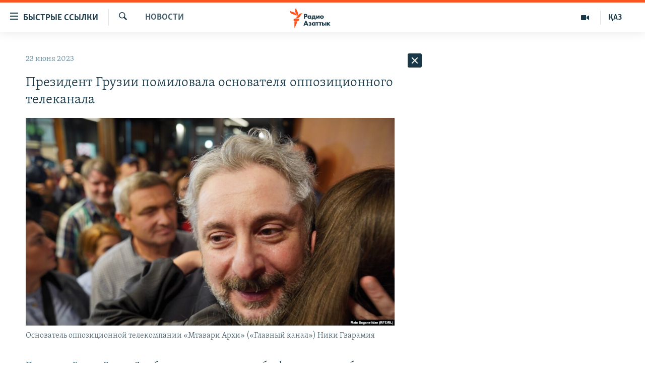

--- FILE ---
content_type: text/html; charset=utf-8
request_url: https://rus.azattyq.org/a/32472237.html
body_size: 38422
content:

<!DOCTYPE html>
<html lang="ru" dir="ltr" class="no-js">
<head>
        <link rel="stylesheet" href="/Content/responsive/RFE/ru-KZ/RFE-ru-KZ.css?&amp;av=0.0.0.0&amp;cb=370">
<script src="https://tags.azattyq.org/rferl-pangea/prod/utag.sync.js"></script><script type='text/javascript' src='https://www.youtube.com/iframe_api' async></script>            <link rel="manifest" href="/manifest.json">
    <script type="text/javascript">
        //a general 'js' detection, must be on top level in <head>, due to CSS performance
        document.documentElement.className = "js";
        var cacheBuster = "370";
        var appBaseUrl = "/";
        var imgEnhancerBreakpoints = [0, 144, 256, 408, 650, 1023, 1597];
        var isLoggingEnabled = false;
        var isPreviewPage = false;
        var isLivePreviewPage = false;

        if (!isPreviewPage) {
            window.RFE = window.RFE || {};
            window.RFE.cacheEnabledByParam = window.location.href.indexOf('nocache=1') === -1;

            const url = new URL(window.location.href);
            const params = new URLSearchParams(url.search);

            // Remove the 'nocache' parameter
            params.delete('nocache');

            // Update the URL without the 'nocache' parameter
            url.search = params.toString();
            window.history.replaceState(null, '', url.toString());
        } else {
            window.addEventListener('load', function() {
                const links = window.document.links;
                for (let i = 0; i < links.length; i++) {
                    links[i].href = '#';
                    links[i].target = '_self';
                }
             })
        }

var pwaEnabled = true;        var swCacheDisabled;
    </script>
    <meta charset="utf-8" />

            <title>&#x41F;&#x440;&#x435;&#x437;&#x438;&#x434;&#x435;&#x43D;&#x442; &#x413;&#x440;&#x443;&#x437;&#x438;&#x438; &#x43F;&#x43E;&#x43C;&#x438;&#x43B;&#x43E;&#x432;&#x430;&#x43B;&#x430; &#x43E;&#x441;&#x43D;&#x43E;&#x432;&#x430;&#x442;&#x435;&#x43B;&#x44F; &#x43E;&#x43F;&#x43F;&#x43E;&#x437;&#x438;&#x446;&#x438;&#x43E;&#x43D;&#x43D;&#x43E;&#x433;&#x43E; &#x442;&#x435;&#x43B;&#x435;&#x43A;&#x430;&#x43D;&#x430;&#x43B;&#x430;</title>
            <meta name="description" content="&#x41F;&#x440;&#x435;&#x437;&#x438;&#x434;&#x435;&#x43D;&#x442; &#x413;&#x440;&#x443;&#x437;&#x438;&#x438; &#x421;&#x430;&#x43B;&#x43E;&#x43C;&#x435; &#x417;&#x443;&#x440;&#x430;&#x431;&#x438;&#x448;&#x432;&#x438;&#x43B;&#x438; &#x43D;&#x430; &#x441;&#x43F;&#x435;&#x446;&#x438;&#x430;&#x43B;&#x44C;&#x43D;&#x43E;&#x43C; &#x431;&#x440;&#x438;&#x444;&#x438;&#x43D;&#x433;&#x435; &#x432; &#x447;&#x435;&#x442;&#x432;&#x435;&#x440;&#x433; &#x43E;&#x431;&#x44A;&#x44F;&#x432;&#x438;&#x43B;&#x430; &#x43E; &#x43F;&#x43E;&#x43C;&#x438;&#x43B;&#x43E;&#x432;&#x430;&#x43D;&#x438;&#x438; &#x43E;&#x441;&#x43D;&#x43E;&#x432;&#x430;&#x442;&#x435;&#x43B;&#x44F; &#x43E;&#x43F;&#x43F;&#x43E;&#x437;&#x438;&#x446;&#x438;&#x43E;&#x43D;&#x43D;&#x43E;&#x439; &#x442;&#x435;&#x43B;&#x435;&#x43A;&#x43E;&#x43C;&#x43F;&#x430;&#x43D;&#x438;&#x438; &#xAB;&#x41C;&#x442;&#x430;&#x432;&#x430;&#x440;&#x438; &#x410;&#x440;&#x445;&#x438;&#xBB; (&#xAB;&#x413;&#x43B;&#x430;&#x432;&#x43D;&#x44B;&#x439; &#x43A;&#x430;&#x43D;&#x430;&#x43B;&#xBB;) &#x41D;&#x438;&#x43A;&#x438; &#x413;&#x432;&#x430;&#x440;&#x430;&#x43C;&#x438;&#x44F;. 23 &#x438;&#x44E;&#x43D;&#x44F; &#x43E;&#x43D; &#x432;&#x44B;&#x448;&#x435;&#x43B; &#x43D;&#x430; &#x441;&#x432;&#x43E;&#x431;&#x43E;&#x434;&#x443;.&#xD;&#xA; &#x412; &#x43C;&#x430;&#x435; &#x43F;&#x440;&#x43E;&#x448;&#x43B;&#x43E;&#x433;&#x43E; &#x433;&#x43E;&#x434;&#x430; &#x433;&#x43E;&#x440;&#x43E;&#x434;&#x441;&#x43A;&#x43E;&#x439; &#x441;&#x443;&#x434; &#x422;&#x431;&#x438;&#x43B;&#x438;&#x441;&#x438; &#x43F;&#x440;&#x438;&#x433;&#x43E;&#x432;&#x43E;&#x440;&#x438;&#x43B; &#x436;&#x443;&#x440;&#x43D;&#x430;&#x43B;&#x438;&#x441;&#x442;&#x430; &#x43A; &#x442;&#x440;&#x451;&#x43C; &#x433;&#x43E;&#x434;&#x430;&#x43C; &#x448;&#x435;&#x441;&#x442;&#x438;..." />
                <meta name="keywords" content="Новости , саломе зурабишвили, президент грузии, политика грузии" />
    <meta name="viewport" content="width=device-width, initial-scale=1.0" />


    <meta http-equiv="X-UA-Compatible" content="IE=edge" />

<meta name="robots" content="max-image-preview:large"><meta name="yandex-verification" content="b4983b94636388c5" />

        <link href="https://rus.azattyq.org/a/32472237.html" rel="canonical" />

        <meta name="apple-mobile-web-app-title" content="&#x420;&#x430;&#x434;&#x438;&#x43E; &#xAB;&#x421;&#x432;&#x43E;&#x431;&#x43E;&#x434;&#x43D;&#x430;&#x44F; &#x415;&#x432;&#x440;&#x43E;&#x43F;&#x430;&#xBB;/&#x420;&#x430;&#x434;&#x438;&#x43E; &#xAB;&#x421;&#x432;&#x43E;&#x431;&#x43E;&#x434;&#x430;&#xBB;" />
        <meta name="apple-mobile-web-app-status-bar-style" content="black" />
            <meta name="apple-itunes-app" content="app-id=475986784, app-argument=//32472237.ltr" />
<meta content="&#x41F;&#x440;&#x435;&#x437;&#x438;&#x434;&#x435;&#x43D;&#x442; &#x413;&#x440;&#x443;&#x437;&#x438;&#x438; &#x43F;&#x43E;&#x43C;&#x438;&#x43B;&#x43E;&#x432;&#x430;&#x43B;&#x430; &#x43E;&#x441;&#x43D;&#x43E;&#x432;&#x430;&#x442;&#x435;&#x43B;&#x44F; &#x43E;&#x43F;&#x43F;&#x43E;&#x437;&#x438;&#x446;&#x438;&#x43E;&#x43D;&#x43D;&#x43E;&#x433;&#x43E; &#x442;&#x435;&#x43B;&#x435;&#x43A;&#x430;&#x43D;&#x430;&#x43B;&#x430;" property="og:title"></meta>
<meta content="&#x41F;&#x440;&#x435;&#x437;&#x438;&#x434;&#x435;&#x43D;&#x442; &#x413;&#x440;&#x443;&#x437;&#x438;&#x438; &#x421;&#x430;&#x43B;&#x43E;&#x43C;&#x435; &#x417;&#x443;&#x440;&#x430;&#x431;&#x438;&#x448;&#x432;&#x438;&#x43B;&#x438; &#x43D;&#x430; &#x441;&#x43F;&#x435;&#x446;&#x438;&#x430;&#x43B;&#x44C;&#x43D;&#x43E;&#x43C; &#x431;&#x440;&#x438;&#x444;&#x438;&#x43D;&#x433;&#x435; &#x432; &#x447;&#x435;&#x442;&#x432;&#x435;&#x440;&#x433; &#x43E;&#x431;&#x44A;&#x44F;&#x432;&#x438;&#x43B;&#x430; &#x43E; &#x43F;&#x43E;&#x43C;&#x438;&#x43B;&#x43E;&#x432;&#x430;&#x43D;&#x438;&#x438; &#x43E;&#x441;&#x43D;&#x43E;&#x432;&#x430;&#x442;&#x435;&#x43B;&#x44F; &#x43E;&#x43F;&#x43F;&#x43E;&#x437;&#x438;&#x446;&#x438;&#x43E;&#x43D;&#x43D;&#x43E;&#x439; &#x442;&#x435;&#x43B;&#x435;&#x43A;&#x43E;&#x43C;&#x43F;&#x430;&#x43D;&#x438;&#x438; &#xAB;&#x41C;&#x442;&#x430;&#x432;&#x430;&#x440;&#x438; &#x410;&#x440;&#x445;&#x438;&#xBB; (&#xAB;&#x413;&#x43B;&#x430;&#x432;&#x43D;&#x44B;&#x439; &#x43A;&#x430;&#x43D;&#x430;&#x43B;&#xBB;) &#x41D;&#x438;&#x43A;&#x438; &#x413;&#x432;&#x430;&#x440;&#x430;&#x43C;&#x438;&#x44F;. 23 &#x438;&#x44E;&#x43D;&#x44F; &#x43E;&#x43D; &#x432;&#x44B;&#x448;&#x435;&#x43B; &#x43D;&#x430; &#x441;&#x432;&#x43E;&#x431;&#x43E;&#x434;&#x443;.&#xD;&#xA; &#x412; &#x43C;&#x430;&#x435; &#x43F;&#x440;&#x43E;&#x448;&#x43B;&#x43E;&#x433;&#x43E; &#x433;&#x43E;&#x434;&#x430; &#x433;&#x43E;&#x440;&#x43E;&#x434;&#x441;&#x43A;&#x43E;&#x439; &#x441;&#x443;&#x434; &#x422;&#x431;&#x438;&#x43B;&#x438;&#x441;&#x438; &#x43F;&#x440;&#x438;&#x433;&#x43E;&#x432;&#x43E;&#x440;&#x438;&#x43B; &#x436;&#x443;&#x440;&#x43D;&#x430;&#x43B;&#x438;&#x441;&#x442;&#x430; &#x43A; &#x442;&#x440;&#x451;&#x43C; &#x433;&#x43E;&#x434;&#x430;&#x43C; &#x448;&#x435;&#x441;&#x442;&#x438;..." property="og:description"></meta>
<meta content="article" property="og:type"></meta>
<meta content="https://rus.azattyq.org/a/32472237.html" property="og:url"></meta>
<meta content="&#x420;&#x430;&#x434;&#x438;&#x43E; &#x410;&#x437;&#x430;&#x442;&#x442;&#x44B;&#x43A;" property="og:site_name"></meta>
<meta content="https://www.facebook.com/RadioAzattyq" property="article:publisher"></meta>
<meta content="https://gdb.rferl.org/01000000-0aff-0242-4ba5-08db736700f7_w1200_h630.jpg" property="og:image"></meta>
<meta content="1200" property="og:image:width"></meta>
<meta content="630" property="og:image:height"></meta>
<meta content="137980759673857" property="fb:app_id"></meta>
<meta content="summary_large_image" name="twitter:card"></meta>
<meta content="@Radio_Azattyk" name="twitter:site"></meta>
<meta content="https://gdb.rferl.org/01000000-0aff-0242-4ba5-08db736700f7_w1200_h630.jpg" name="twitter:image"></meta>
<meta content="&#x41F;&#x440;&#x435;&#x437;&#x438;&#x434;&#x435;&#x43D;&#x442; &#x413;&#x440;&#x443;&#x437;&#x438;&#x438; &#x43F;&#x43E;&#x43C;&#x438;&#x43B;&#x43E;&#x432;&#x430;&#x43B;&#x430; &#x43E;&#x441;&#x43D;&#x43E;&#x432;&#x430;&#x442;&#x435;&#x43B;&#x44F; &#x43E;&#x43F;&#x43F;&#x43E;&#x437;&#x438;&#x446;&#x438;&#x43E;&#x43D;&#x43D;&#x43E;&#x433;&#x43E; &#x442;&#x435;&#x43B;&#x435;&#x43A;&#x430;&#x43D;&#x430;&#x43B;&#x430;" name="twitter:title"></meta>
<meta content="&#x41F;&#x440;&#x435;&#x437;&#x438;&#x434;&#x435;&#x43D;&#x442; &#x413;&#x440;&#x443;&#x437;&#x438;&#x438; &#x421;&#x430;&#x43B;&#x43E;&#x43C;&#x435; &#x417;&#x443;&#x440;&#x430;&#x431;&#x438;&#x448;&#x432;&#x438;&#x43B;&#x438; &#x43D;&#x430; &#x441;&#x43F;&#x435;&#x446;&#x438;&#x430;&#x43B;&#x44C;&#x43D;&#x43E;&#x43C; &#x431;&#x440;&#x438;&#x444;&#x438;&#x43D;&#x433;&#x435; &#x432; &#x447;&#x435;&#x442;&#x432;&#x435;&#x440;&#x433; &#x43E;&#x431;&#x44A;&#x44F;&#x432;&#x438;&#x43B;&#x430; &#x43E; &#x43F;&#x43E;&#x43C;&#x438;&#x43B;&#x43E;&#x432;&#x430;&#x43D;&#x438;&#x438; &#x43E;&#x441;&#x43D;&#x43E;&#x432;&#x430;&#x442;&#x435;&#x43B;&#x44F; &#x43E;&#x43F;&#x43F;&#x43E;&#x437;&#x438;&#x446;&#x438;&#x43E;&#x43D;&#x43D;&#x43E;&#x439; &#x442;&#x435;&#x43B;&#x435;&#x43A;&#x43E;&#x43C;&#x43F;&#x430;&#x43D;&#x438;&#x438; &#xAB;&#x41C;&#x442;&#x430;&#x432;&#x430;&#x440;&#x438; &#x410;&#x440;&#x445;&#x438;&#xBB; (&#xAB;&#x413;&#x43B;&#x430;&#x432;&#x43D;&#x44B;&#x439; &#x43A;&#x430;&#x43D;&#x430;&#x43B;&#xBB;) &#x41D;&#x438;&#x43A;&#x438; &#x413;&#x432;&#x430;&#x440;&#x430;&#x43C;&#x438;&#x44F;. 23 &#x438;&#x44E;&#x43D;&#x44F; &#x43E;&#x43D; &#x432;&#x44B;&#x448;&#x435;&#x43B; &#x43D;&#x430; &#x441;&#x432;&#x43E;&#x431;&#x43E;&#x434;&#x443;.&#xD;&#xA; &#x412; &#x43C;&#x430;&#x435; &#x43F;&#x440;&#x43E;&#x448;&#x43B;&#x43E;&#x433;&#x43E; &#x433;&#x43E;&#x434;&#x430; &#x433;&#x43E;&#x440;&#x43E;&#x434;&#x441;&#x43A;&#x43E;&#x439; &#x441;&#x443;&#x434; &#x422;&#x431;&#x438;&#x43B;&#x438;&#x441;&#x438; &#x43F;&#x440;&#x438;&#x433;&#x43E;&#x432;&#x43E;&#x440;&#x438;&#x43B; &#x436;&#x443;&#x440;&#x43D;&#x430;&#x43B;&#x438;&#x441;&#x442;&#x430; &#x43A; &#x442;&#x440;&#x451;&#x43C; &#x433;&#x43E;&#x434;&#x430;&#x43C; &#x448;&#x435;&#x441;&#x442;&#x438;..." name="twitter:description"></meta>
                    <link rel="amphtml" href="https://rus.azattyq.org/amp/32472237.html" />
<script type="application/ld+json">{"articleSection":"Новости ","isAccessibleForFree":true,"headline":"Президент Грузии помиловала основателя оппозиционного телеканала","inLanguage":"ru-KZ","keywords":"Новости , саломе зурабишвили, президент грузии, политика грузии","author":{"@type":"Person","name":"Автор"},"datePublished":"2023-06-23 09:34:30Z","dateModified":"2023-06-23 09:41:46Z","publisher":{"logo":{"width":512,"height":220,"@type":"ImageObject","url":"https://rus.azattyq.org/Content/responsive/RFE/ru-KZ/img/logo.png"},"@type":"NewsMediaOrganization","url":"https://rus.azattyq.org","sameAs":["https://facebook.com/RadioAzattyq","https://twitter.com/RadioAzattyq","https://www.youtube.com/user/AzattyqRadio","https://www.instagram.com/azattyq","https://t.me/RadioAzattyq"],"name":"Радио Азаттык","alternateName":""},"@context":"https://schema.org","@type":"NewsArticle","mainEntityOfPage":"https://rus.azattyq.org/a/32472237.html","url":"https://rus.azattyq.org/a/32472237.html","description":"Президент Грузии Саломе Зурабишвили на специальном брифинге в четверг объявила о помиловании основателя оппозиционной телекомпании «Мтавари Архи» («Главный канал») Ники Гварамия. 23 июня он вышел на свободу.\r\n В мае прошлого года городской суд Тбилиси приговорил журналиста к трём годам шести...","image":{"width":1080,"height":608,"@type":"ImageObject","url":"https://gdb.rferl.org/01000000-0aff-0242-4ba5-08db736700f7_w1080_h608.jpg"},"name":"Президент Грузии помиловала основателя оппозиционного телеканала"}</script>
    <script src="/Scripts/responsive/infographics.bundle.min.js?&amp;av=0.0.0.0&amp;cb=370"></script>
        <script src="/Scripts/responsive/dollardom.min.js?&amp;av=0.0.0.0&amp;cb=370"></script>
        <script src="/Scripts/responsive/modules/commons.js?&amp;av=0.0.0.0&amp;cb=370"></script>
        <script src="/Scripts/responsive/modules/app_code.js?&amp;av=0.0.0.0&amp;cb=370"></script>

        <link rel="icon" type="image/svg+xml" href="/Content/responsive/RFE/img/webApp/favicon.svg" />
        <link rel="alternate icon" href="/Content/responsive/RFE/img/webApp/favicon.ico" />
            <link rel="mask-icon" color="#ea6903" href="/Content/responsive/RFE/img/webApp/favicon_safari.svg" />
        <link rel="apple-touch-icon" sizes="152x152" href="/Content/responsive/RFE/img/webApp/ico-152x152.png" />
        <link rel="apple-touch-icon" sizes="144x144" href="/Content/responsive/RFE/img/webApp/ico-144x144.png" />
        <link rel="apple-touch-icon" sizes="114x114" href="/Content/responsive/RFE/img/webApp/ico-114x114.png" />
        <link rel="apple-touch-icon" sizes="72x72" href="/Content/responsive/RFE/img/webApp/ico-72x72.png" />
        <link rel="apple-touch-icon-precomposed" href="/Content/responsive/RFE/img/webApp/ico-57x57.png" />
        <link rel="icon" sizes="192x192" href="/Content/responsive/RFE/img/webApp/ico-192x192.png" />
        <link rel="icon" sizes="128x128" href="/Content/responsive/RFE/img/webApp/ico-128x128.png" />
        <meta name="msapplication-TileColor" content="#ffffff" />
        <meta name="msapplication-TileImage" content="/Content/responsive/RFE/img/webApp/ico-144x144.png" />
                <link rel="preload" href="/Content/responsive/fonts/Skolar-Lt_Cyrl_v2.4.woff" type="font/woff" as="font" crossorigin="anonymous" />
    <link rel="alternate" type="application/rss+xml" title="RFE/RL - Top Stories [RSS]" href="/api/" />
    <link rel="sitemap" type="application/rss+xml" href="/sitemap.xml" />
    
    



</head>
<body class=" nav-no-loaded cc_theme pg-arch arch-news nojs-images ">
        <script type="text/javascript" >
            var analyticsData = {url:"https://rus.azattyq.org/a/32472237.html",property_id:"418",article_uid:"32472237",page_title:"Президент Грузии помиловала основателя оппозиционного телеканала",page_type:"article",content_type:"article",subcontent_type:"article",last_modified:"2023-06-23 09:41:46Z",pub_datetime:"2023-06-23 09:34:30Z",pub_year:"2023",pub_month:"06",pub_day:"23",pub_hour:"09",pub_weekday:"Friday",section:"новости ",english_section:"news-azattyq",byline:"",categories:"news-azattyq",tags:"саломе зурабишвили;президент грузии;политика грузии",domain:"rus.azattyq.org",language:"Russian",language_service:"RFERL Kazakh",platform:"web",copied:"no",copied_article:"",copied_title:"",runs_js:"Yes",cms_release:"8.44.0.0.370",enviro_type:"prod",slug:"",entity:"RFE",short_language_service:"KAZ",platform_short:"W",page_name:"Президент Грузии помиловала основателя оппозиционного телеканала"};
        </script>
<noscript><iframe src="https://www.googletagmanager.com/ns.html?id=GTM-WXZBPZ" height="0" width="0" style="display:none;visibility:hidden"></iframe></noscript>        <script type="text/javascript" data-cookiecategory="analytics">
            var gtmEventObject = Object.assign({}, analyticsData, {event: 'page_meta_ready'});window.dataLayer = window.dataLayer || [];window.dataLayer.push(gtmEventObject);
            if (top.location === self.location) { //if not inside of an IFrame
                 var renderGtm = "true";
                 if (renderGtm === "true") {
            (function(w,d,s,l,i){w[l]=w[l]||[];w[l].push({'gtm.start':new Date().getTime(),event:'gtm.js'});var f=d.getElementsByTagName(s)[0],j=d.createElement(s),dl=l!='dataLayer'?'&l='+l:'';j.async=true;j.src='//www.googletagmanager.com/gtm.js?id='+i+dl;f.parentNode.insertBefore(j,f);})(window,document,'script','dataLayer','GTM-WXZBPZ');
                 }
            }
        </script>
        <!--Analytics tag js version start-->
            <script type="text/javascript" data-cookiecategory="analytics">
                var utag_data = Object.assign({}, analyticsData, {});
if(typeof(TealiumTagFrom)==='function' && typeof(TealiumTagSearchKeyword)==='function') {
var utag_from=TealiumTagFrom();var utag_searchKeyword=TealiumTagSearchKeyword();
if(utag_searchKeyword!=null && utag_searchKeyword!=='' && utag_data["search_keyword"]==null) utag_data["search_keyword"]=utag_searchKeyword;if(utag_from!=null && utag_from!=='') utag_data["from"]=TealiumTagFrom();}
                if(window.top!== window.self&&utag_data.page_type==="snippet"){utag_data.page_type = 'iframe';}
                try{if(window.top!==window.self&&window.self.location.hostname===window.top.location.hostname){utag_data.platform = 'self-embed';utag_data.platform_short = 'se';}}catch(e){if(window.top!==window.self&&window.self.location.search.includes("platformType=self-embed")){utag_data.platform = 'cross-promo';utag_data.platform_short = 'cp';}}
                (function(a,b,c,d){    a="https://tags.azattyq.org/rferl-pangea/prod/utag.js";    b=document;c="script";d=b.createElement(c);d.src=a;d.type="text/java"+c;d.async=true;    a=b.getElementsByTagName(c)[0];a.parentNode.insertBefore(d,a);    })();
            </script>
        <!--Analytics tag js version end-->
<!-- Analytics tag management NoScript -->
<noscript>
<img style="position: absolute; border: none;" src="https://ssc.azattyq.org/b/ss/bbgprod,bbgentityrferl/1/G.4--NS/236887334?pageName=rfe%3akaz%3aw%3aarticle%3a%d0%9f%d1%80%d0%b5%d0%b7%d0%b8%d0%b4%d0%b5%d0%bd%d1%82%20%d0%93%d1%80%d1%83%d0%b7%d0%b8%d0%b8%20%d0%bf%d0%be%d0%bc%d0%b8%d0%bb%d0%be%d0%b2%d0%b0%d0%bb%d0%b0%20%d0%be%d1%81%d0%bd%d0%be%d0%b2%d0%b0%d1%82%d0%b5%d0%bb%d1%8f%20%d0%be%d0%bf%d0%bf%d0%be%d0%b7%d0%b8%d1%86%d0%b8%d0%be%d0%bd%d0%bd%d0%be%d0%b3%d0%be%20%d1%82%d0%b5%d0%bb%d0%b5%d0%ba%d0%b0%d0%bd%d0%b0%d0%bb%d0%b0&amp;c6=%d0%9f%d1%80%d0%b5%d0%b7%d0%b8%d0%b4%d0%b5%d0%bd%d1%82%20%d0%93%d1%80%d1%83%d0%b7%d0%b8%d0%b8%20%d0%bf%d0%be%d0%bc%d0%b8%d0%bb%d0%be%d0%b2%d0%b0%d0%bb%d0%b0%20%d0%be%d1%81%d0%bd%d0%be%d0%b2%d0%b0%d1%82%d0%b5%d0%bb%d1%8f%20%d0%be%d0%bf%d0%bf%d0%be%d0%b7%d0%b8%d1%86%d0%b8%d0%be%d0%bd%d0%bd%d0%be%d0%b3%d0%be%20%d1%82%d0%b5%d0%bb%d0%b5%d0%ba%d0%b0%d0%bd%d0%b0%d0%bb%d0%b0&amp;v36=8.44.0.0.370&amp;v6=D=c6&amp;g=https%3a%2f%2frus.azattyq.org%2fa%2f32472237.html&amp;c1=D=g&amp;v1=D=g&amp;events=event1,event52&amp;c16=rferl%20kazakh&amp;v16=D=c16&amp;c5=news-azattyq&amp;v5=D=c5&amp;ch=%d0%9d%d0%be%d0%b2%d0%be%d1%81%d1%82%d0%b8%20&amp;c15=russian&amp;v15=D=c15&amp;c4=article&amp;v4=D=c4&amp;c14=32472237&amp;v14=D=c14&amp;v20=no&amp;c17=web&amp;v17=D=c17&amp;mcorgid=518abc7455e462b97f000101%40adobeorg&amp;server=rus.azattyq.org&amp;pageType=D=c4&amp;ns=bbg&amp;v29=D=server&amp;v25=rfe&amp;v30=418&amp;v105=D=User-Agent " alt="analytics" width="1" height="1" /></noscript>
<!-- End of Analytics tag management NoScript -->


        <!--*** Accessibility links - For ScreenReaders only ***-->
        <section>
            <div class="sr-only">
                <h2>&#x414;&#x43E;&#x441;&#x442;&#x443;&#x43F;&#x43D;&#x43E;&#x441;&#x442;&#x44C; &#x441;&#x441;&#x44B;&#x43B;&#x43E;&#x43A;</h2>
                <ul>
                    <li><a href="#content" data-disable-smooth-scroll="1">&#x412;&#x435;&#x440;&#x43D;&#x443;&#x442;&#x44C;&#x441;&#x44F; &#x43A; &#x43E;&#x441;&#x43D;&#x43E;&#x432;&#x43D;&#x43E;&#x43C;&#x443; &#x441;&#x43E;&#x434;&#x435;&#x440;&#x436;&#x430;&#x43D;&#x438;&#x44E;</a></li>
                    <li><a href="#navigation" data-disable-smooth-scroll="1">&#x412;&#x435;&#x440;&#x43D;&#x443;&#x442;&#x441;&#x44F; &#x43A; &#x433;&#x43B;&#x430;&#x432;&#x43D;&#x43E;&#x439; &#x43D;&#x430;&#x432;&#x438;&#x433;&#x430;&#x446;&#x438;&#x438;</a></li>
                    <li><a href="#txtHeaderSearch" data-disable-smooth-scroll="1">&#x412;&#x435;&#x440;&#x43D;&#x443;&#x442;&#x441;&#x44F; &#x43A; &#x43F;&#x43E;&#x438;&#x441;&#x43A;&#x443;</a></li>
                </ul>
            </div>
        </section>
    




<div dir="ltr">
    <div id="page">
            <aside>

<div class="c-lightbox overlay-modal">
    <div class="c-lightbox__intro">
        <h2 class="c-lightbox__intro-title"></h2>
        <button class="btn btn--rounded c-lightbox__btn c-lightbox__intro-next" title="&#x421;&#x43B;&#x435;&#x434;&#x443;&#x44E;&#x449;&#x438;&#x439;">
            <span class="ico ico--rounded ico-chevron-forward"></span>
            <span class="sr-only">&#x421;&#x43B;&#x435;&#x434;&#x443;&#x44E;&#x449;&#x438;&#x439;</span>
        </button>
    </div>
    <div class="c-lightbox__nav">
        <button class="btn btn--rounded c-lightbox__btn c-lightbox__btn--close" title="&#x417;&#x430;&#x43A;&#x440;&#x44B;&#x442;&#x44C;">
            <span class="ico ico--rounded ico-close"></span>
            <span class="sr-only">&#x417;&#x430;&#x43A;&#x440;&#x44B;&#x442;&#x44C;</span>
        </button>
        <button class="btn btn--rounded c-lightbox__btn c-lightbox__btn--prev" title="&#x41F;&#x440;&#x435;&#x434;&#x44B;&#x434;&#x443;&#x449;&#x438;&#x439;">
            <span class="ico ico--rounded ico-chevron-backward"></span>
            <span class="sr-only">&#x41F;&#x440;&#x435;&#x434;&#x44B;&#x434;&#x443;&#x449;&#x438;&#x439;</span>
        </button>
        <button class="btn btn--rounded c-lightbox__btn c-lightbox__btn--next" title="&#x421;&#x43B;&#x435;&#x434;&#x443;&#x44E;&#x449;&#x438;&#x439;">
            <span class="ico ico--rounded ico-chevron-forward"></span>
            <span class="sr-only">&#x421;&#x43B;&#x435;&#x434;&#x443;&#x44E;&#x449;&#x438;&#x439;</span>
        </button>
    </div>
    <div class="c-lightbox__content-wrap">
        <figure class="c-lightbox__content">
            <span class="c-spinner c-spinner--lightbox">
                <img src="/Content/responsive/img/player-spinner.png"
                     alt="please wait"
                     title="please wait" />
            </span>
            <div class="c-lightbox__img">
                <div class="thumb">
                    <img src="" alt="" />
                </div>
            </div>
            <figcaption>
                <div class="c-lightbox__info c-lightbox__info--foot">
                    <span class="c-lightbox__counter"></span>
                    <span class="caption c-lightbox__caption"></span>
                </div>
            </figcaption>
        </figure>
    </div>
    <div class="hidden">
        <div class="content-advisory__box content-advisory__box--lightbox">
            <span class="content-advisory__box-text">&#x42D;&#x442;&#x430; &#x444;&#x43E;&#x442;&#x43E;&#x433;&#x440;&#x430;&#x444;&#x438;&#x44F; &#x441;&#x43E;&#x434;&#x435;&#x440;&#x436;&#x438;&#x442; &#x43A;&#x43E;&#x43D;&#x442;&#x435;&#x43D;&#x442;, &#x43A;&#x43E;&#x442;&#x43E;&#x440;&#x44B;&#x439; &#x43C;&#x43E;&#x436;&#x435;&#x442; &#x43F;&#x43E;&#x43A;&#x430;&#x437;&#x430;&#x442;&#x44C;&#x441;&#x44F; &#x43E;&#x441;&#x43A;&#x43E;&#x440;&#x431;&#x438;&#x442;&#x435;&#x43B;&#x44C;&#x43D;&#x44B;&#x43C; &#x438;&#x43B;&#x438; &#x43D;&#x435;&#x434;&#x43E;&#x43F;&#x443;&#x441;&#x442;&#x438;&#x43C;&#x44B;&#x43C;.</span>
            <button class="btn btn--transparent content-advisory__box-btn m-t-md" value="text" type="button">
                <span class="btn__text">
                    &#x41A;&#x43B;&#x438;&#x43A;&#x43D;&#x438;&#x442;&#x435;, &#x447;&#x442;&#x43E;&#x431;&#x44B; &#x43F;&#x43E;&#x441;&#x43C;&#x43E;&#x442;&#x440;&#x435;&#x442;&#x44C;
                </span>
            </button>
        </div>
    </div>
</div>                
<div class="ctc-message pos-fix">
    <div class="ctc-message__inner">Link has been copied to clipboard</div>
</div>
            </aside>

<div class="hdr-20 hdr-20--big">
    <div class="hdr-20__inner">
        <div class="hdr-20__max pos-rel">
            <div class="hdr-20__side hdr-20__side--primary d-flex">
                <label data-for="main-menu-ctrl" data-switcher-trigger="true" data-switch-target="main-menu-ctrl" class="burger hdr-trigger pos-rel trans-trigger" data-trans-evt="click" data-trans-id="menu">
                    <span class="ico ico-close hdr-trigger__ico hdr-trigger__ico--close burger__ico burger__ico--close"></span>
                    <span class="ico ico-menu hdr-trigger__ico hdr-trigger__ico--open burger__ico burger__ico--open"></span>
                        <span class="burger__label">&#x411;&#x44B;&#x441;&#x442;&#x440;&#x44B;&#x435; &#x441;&#x441;&#x44B;&#x43B;&#x43A;&#x438;</span>
                </label>
                <div class="menu-pnl pos-fix trans-target" data-switch-target="main-menu-ctrl" data-trans-id="menu">
                    <div class="menu-pnl__inner">
                        <nav class="main-nav menu-pnl__item menu-pnl__item--first">
                            <ul class="main-nav__list accordeon" data-analytics-tales="false" data-promo-name="link" data-location-name="nav,secnav">
                                

        <li class="main-nav__item accordeon__item" data-switch-target="menu-item-598">
            <label class="main-nav__item-name main-nav__item-name--label accordeon__control-label" data-switcher-trigger="true" data-for="menu-item-598">
                &#x426;&#x435;&#x43D;&#x442;&#x440;&#x430;&#x43B;&#x44C;&#x43D;&#x430;&#x44F; &#x410;&#x437;&#x438;&#x44F;
                <span class="ico ico-chevron-down main-nav__chev"></span>
            </label>
            <div class="main-nav__sub-list">
                
    <a class="main-nav__item-name main-nav__item-name--link main-nav__item-name--sub" href="/p/6951.html" title="&#x41A;&#x430;&#x437;&#x430;&#x445;&#x441;&#x442;&#x430;&#x43D;" data-item-name="kazakhstan-rus" >&#x41A;&#x430;&#x437;&#x430;&#x445;&#x441;&#x442;&#x430;&#x43D;</a>

    <a class="main-nav__item-name main-nav__item-name--link main-nav__item-name--sub" href="/kyrgyzstan" title="&#x41A;&#x44B;&#x440;&#x433;&#x44B;&#x437;&#x441;&#x442;&#x430;&#x43D;" data-item-name="Kyrgyzstan-rus" >&#x41A;&#x44B;&#x440;&#x433;&#x44B;&#x437;&#x441;&#x442;&#x430;&#x43D;</a>

    <a class="main-nav__item-name main-nav__item-name--link main-nav__item-name--sub" href="/uzbekistan" title="&#x423;&#x437;&#x431;&#x435;&#x43A;&#x438;&#x441;&#x442;&#x430;&#x43D;" data-item-name="uzbekistan-rus" >&#x423;&#x437;&#x431;&#x435;&#x43A;&#x438;&#x441;&#x442;&#x430;&#x43D;</a>

    <a class="main-nav__item-name main-nav__item-name--link main-nav__item-name--sub" href="/tajikistan" title="&#x422;&#x430;&#x434;&#x436;&#x438;&#x43A;&#x438;&#x441;&#x442;&#x430;&#x43D;" data-item-name="tajikistan-rus" >&#x422;&#x430;&#x434;&#x436;&#x438;&#x43A;&#x438;&#x441;&#x442;&#x430;&#x43D;</a>

            </div>
        </li>

        <li class="main-nav__item">
            <a class="main-nav__item-name main-nav__item-name--link" href="/z/360" title="&#x41D;&#x43E;&#x432;&#x43E;&#x441;&#x442;&#x438;" data-item-name="news-azattyq" >&#x41D;&#x43E;&#x432;&#x43E;&#x441;&#x442;&#x438;</a>
        </li>

        <li class="main-nav__item">
            <a class="main-nav__item-name main-nav__item-name--link" href="/z/22747" title="&#x412;&#x43E;&#x439;&#x43D;&#x430; &#x432; &#x423;&#x43A;&#x440;&#x430;&#x438;&#x43D;&#x435;" data-item-name="war-in-ukraine" >&#x412;&#x43E;&#x439;&#x43D;&#x430; &#x432; &#x423;&#x43A;&#x440;&#x430;&#x438;&#x43D;&#x435;</a>
        </li>

        <li class="main-nav__item accordeon__item" data-switch-target="menu-item-4683">
            <label class="main-nav__item-name main-nav__item-name--label accordeon__control-label" data-switcher-trigger="true" data-for="menu-item-4683">
                &#x41D;&#x430; &#x434;&#x440;&#x443;&#x433;&#x438;&#x445; &#x44F;&#x437;&#x44B;&#x43A;&#x430;&#x445;
                <span class="ico ico-chevron-down main-nav__chev"></span>
            </label>
            <div class="main-nav__sub-list">
                
    <a class="main-nav__item-name main-nav__item-name--link main-nav__item-name--sub" href="https://www.azattyq.org/" title="&#x49A;&#x430;&#x437;&#x430;&#x49B;&#x448;&#x430;"  target="_blank" rel="noopener">&#x49A;&#x430;&#x437;&#x430;&#x49B;&#x448;&#x430;</a>

    <a class="main-nav__item-name main-nav__item-name--link main-nav__item-name--sub" href="https://www.azattyk.org/" title="&#x41A;&#x44B;&#x440;&#x433;&#x44B;&#x437;&#x447;&#x430;"  target="_blank" rel="noopener">&#x41A;&#x44B;&#x440;&#x433;&#x44B;&#x437;&#x447;&#x430;</a>

    <a class="main-nav__item-name main-nav__item-name--link main-nav__item-name--sub" href="https://www.ozodlik.org/" title="&#x40E;&#x437;&#x431;&#x435;&#x43A;&#x447;&#x430;"  target="_blank" rel="noopener">&#x40E;&#x437;&#x431;&#x435;&#x43A;&#x447;&#x430;</a>

    <a class="main-nav__item-name main-nav__item-name--link main-nav__item-name--sub" href="https://www.ozodi.org/" title="&#x422;&#x43E;&#x4B7;&#x438;&#x43A;&#x4E3;"  target="_blank" rel="noopener">&#x422;&#x43E;&#x4B7;&#x438;&#x43A;&#x4E3;</a>

    <a class="main-nav__item-name main-nav__item-name--link main-nav__item-name--sub" href="https://www.azathabar.com/" title="T&#xFC;rkmen&#xE7;e"  target="_blank" rel="noopener">T&#xFC;rkmen&#xE7;e</a>

            </div>
        </li>



                            </ul>
                        </nav>
                        

<div class="menu-pnl__item">
        <a href="https://www.azattyq.org" class="menu-pnl__item-link" alt="&#x49A;&#x430;&#x437;&#x430;&#x49B;">&#x49A;&#x430;&#x437;&#x430;&#x49B;</a>
</div>


                        
                            <div class="menu-pnl__item menu-pnl__item--social">
                                    <h5 class="menu-pnl__sub-head">&#x41F;&#x43E;&#x434;&#x43F;&#x438;&#x448;&#x438;&#x442;&#x435;&#x441;&#x44C; &#x43D;&#x430; &#x43D;&#x430;&#x441; &#x432; &#x441;&#x43E;&#x446;&#x441;&#x435;&#x442;&#x44F;&#x445;</h5>

        <a href="https://facebook.com/RadioAzattyq" title="&#x410;&#x437;&#x430;&#x442;&#x442;&#x44B;&#x43A; &#x432; Facebook&#x27;e" data-analytics-text="follow_on_facebook" class="btn btn--rounded btn--social-inverted menu-pnl__btn js-social-btn btn-facebook"  target="_blank" rel="noopener">
            <span class="ico ico-facebook-alt ico--rounded"></span>
        </a>


        <a href="https://www.youtube.com/user/AzattyqRadio" title="&#x41D;&#x430;&#x448; Youtube-&#x43A;&#x430;&#x43D;&#x430;&#x43B;" data-analytics-text="follow_on_youtube" class="btn btn--rounded btn--social-inverted menu-pnl__btn js-social-btn btn-youtube"  target="_blank" rel="noopener">
            <span class="ico ico-youtube ico--rounded"></span>
        </a>


        <a href="https://twitter.com/RadioAzattyq" title="&#x410;&#x437;&#x430;&#x442;&#x442;&#x44B;&#x43A; &#x432; Twitter&#x27;e" data-analytics-text="follow_on_twitter" class="btn btn--rounded btn--social-inverted menu-pnl__btn js-social-btn btn-twitter"  target="_blank" rel="noopener">
            <span class="ico ico-twitter ico--rounded"></span>
        </a>


        <a href="https://www.instagram.com/azattyq" title="&#x410;&#x437;&#x430;&#x442;&#x442;&#x44B;&#x43A; &#x432; Instagram&#x27;&#x435;" data-analytics-text="follow_on_instagram" class="btn btn--rounded btn--social-inverted menu-pnl__btn js-social-btn btn-instagram"  target="_blank" rel="noopener">
            <span class="ico ico-instagram ico--rounded"></span>
        </a>


        <a href="https://t.me/RadioAzattyq" title="&#x410;&#x437;&#x430;&#x442;&#x442;&#x44B;&#x43A; &#x432; Telegram&#x27;&#x435;" data-analytics-text="follow_on_telegram" class="btn btn--rounded btn--social-inverted menu-pnl__btn js-social-btn btn-telegram"  target="_blank" rel="noopener">
            <span class="ico ico-telegram ico--rounded"></span>
        </a>

                            </div>
                            <div class="menu-pnl__item">
                                <a href="/navigation/allsites" class="menu-pnl__item-link">
                                    <span class="ico ico-languages "></span>
                                    &#x412;&#x441;&#x435; &#x441;&#x430;&#x439;&#x442;&#x44B; &#x420;&#x421;&#x415;/&#x420;&#x421;
                                </a>
                            </div>
                    </div>
                </div>
                <label data-for="top-search-ctrl" data-switcher-trigger="true" data-switch-target="top-search-ctrl" class="top-srch-trigger hdr-trigger">
                    <span class="ico ico-close hdr-trigger__ico hdr-trigger__ico--close top-srch-trigger__ico top-srch-trigger__ico--close"></span>
                    <span class="ico ico-search hdr-trigger__ico hdr-trigger__ico--open top-srch-trigger__ico top-srch-trigger__ico--open"></span>
                </label>
                <div class="srch-top srch-top--in-header" data-switch-target="top-search-ctrl">
                    <div class="container">
                        
<form action="/s" class="srch-top__form srch-top__form--in-header" id="form-topSearchHeader" method="get" role="search">    <label for="txtHeaderSearch" class="sr-only">&#x418;&#x441;&#x43A;&#x430;&#x442;&#x44C;</label>
    <input type="text" id="txtHeaderSearch" name="k" placeholder="&#x41F;&#x43E;&#x438;&#x441;&#x43A;" accesskey="s" value="" class="srch-top__input analyticstag-event" onkeydown="if (event.keyCode === 13) { FireAnalyticsTagEventOnSearch('search', $dom.get('#txtHeaderSearch')[0].value) }" />
    <button title="&#x418;&#x441;&#x43A;&#x430;&#x442;&#x44C;" type="submit" class="btn btn--top-srch analyticstag-event" onclick="FireAnalyticsTagEventOnSearch('search', $dom.get('#txtHeaderSearch')[0].value) ">
        <span class="ico ico-search"></span>
    </button>
</form>
                    </div>
                </div>
                <a href="/" class="main-logo-link">
                    <img src="/Content/responsive/RFE/ru-KZ/img/logo-compact.svg" class="main-logo main-logo--comp" alt="site logo">
                        <img src="/Content/responsive/RFE/ru-KZ/img/logo.svg" class="main-logo main-logo--big" alt="site logo">
                </a>
            </div>
            <div class="hdr-20__side hdr-20__side--secondary d-flex">
                

    <a href="https://www.azattyq.org" title="&#x49A;&#x410;&#x417;" class="hdr-20__secondary-item hdr-20__secondary-item--lang" data-item-name="satellite">
        
&#x49A;&#x410;&#x417;
    </a>

    <a href="/multimedia" title="&#x41C;&#x443;&#x43B;&#x44C;&#x442;&#x438;&#x43C;&#x435;&#x434;&#x438;&#x430;" class="hdr-20__secondary-item" data-item-name="video">
        
    <span class="ico ico-video hdr-20__secondary-icon"></span>

    </a>

    <a href="/s" title="&#x418;&#x441;&#x43A;&#x430;&#x442;&#x44C;" class="hdr-20__secondary-item hdr-20__secondary-item--search" data-item-name="search">
        
    <span class="ico ico-search hdr-20__secondary-icon hdr-20__secondary-icon--search"></span>

    </a>



                
                <div class="srch-bottom">
                    
<form action="/s" class="srch-bottom__form d-flex" id="form-bottomSearch" method="get" role="search">    <label for="txtSearch" class="sr-only">&#x418;&#x441;&#x43A;&#x430;&#x442;&#x44C;</label>
    <input type="search" id="txtSearch" name="k" placeholder="&#x41F;&#x43E;&#x438;&#x441;&#x43A;" accesskey="s" value="" class="srch-bottom__input analyticstag-event" onkeydown="if (event.keyCode === 13) { FireAnalyticsTagEventOnSearch('search', $dom.get('#txtSearch')[0].value) }" />
    <button title="&#x418;&#x441;&#x43A;&#x430;&#x442;&#x44C;" type="submit" class="btn btn--bottom-srch analyticstag-event" onclick="FireAnalyticsTagEventOnSearch('search', $dom.get('#txtSearch')[0].value) ">
        <span class="ico ico-search"></span>
    </button>
</form>
                </div>
            </div>
            <img src="/Content/responsive/RFE/ru-KZ/img/logo-print.gif" class="logo-print" alt="site logo">
            <img src="/Content/responsive/RFE/ru-KZ/img/logo-print_color.png" class="logo-print logo-print--color" alt="site logo">
        </div>
    </div>
</div>
    <script>
        if (document.body.className.indexOf('pg-home') > -1) {
            var nav2In = document.querySelector('.hdr-20__inner');
            var nav2Sec = document.querySelector('.hdr-20__side--secondary');
            var secStyle = window.getComputedStyle(nav2Sec);
            if (nav2In && window.pageYOffset < 150 && secStyle['position'] !== 'fixed') {
                nav2In.classList.add('hdr-20__inner--big')
            }
        }
    </script>



<div class="c-hlights c-hlights--breaking c-hlights--no-item" data-hlight-display="mobile,desktop">
    <div class="c-hlights__wrap container p-0">
        <div class="c-hlights__nav">
            <a role="button" href="#" title="&#x41F;&#x440;&#x435;&#x434;&#x44B;&#x434;&#x443;&#x449;&#x438;&#x439;">
                <span class="ico ico-chevron-backward m-0"></span>
                <span class="sr-only">&#x41F;&#x440;&#x435;&#x434;&#x44B;&#x434;&#x443;&#x449;&#x438;&#x439;</span>
            </a>
            <a role="button" href="#" title="&#x421;&#x43B;&#x435;&#x434;&#x443;&#x44E;&#x449;&#x438;&#x439;">
                <span class="ico ico-chevron-forward m-0"></span>
                <span class="sr-only">&#x421;&#x43B;&#x435;&#x434;&#x443;&#x44E;&#x449;&#x438;&#x439;</span>
            </a>
        </div>
        <span class="c-hlights__label">
            <span class="">&#x421;&#x440;&#x43E;&#x447;&#x43D;&#x44B;&#x435; &#x43D;&#x43E;&#x432;&#x43E;&#x441;&#x442;&#x438;:</span>
            <span class="switcher-trigger">
                <label data-for="more-less-1" data-switcher-trigger="true" class="switcher-trigger__label switcher-trigger__label--more p-b-0" title="&#x41F;&#x43E;&#x43A;&#x430;&#x437;&#x430;&#x442;&#x44C; &#x431;&#x43E;&#x43B;&#x44C;&#x448;&#x435;">
                    <span class="ico ico-chevron-down"></span>
                </label>
                <label data-for="more-less-1" data-switcher-trigger="true" class="switcher-trigger__label switcher-trigger__label--less p-b-0" title="&#x421;&#x43E;&#x43A;&#x440;&#x430;&#x442;&#x438;&#x442;&#x44C; &#x442;&#x435;&#x43A;&#x441;&#x442;">
                    <span class="ico ico-chevron-up"></span>
                </label>
            </span>
        </span>
        <ul class="c-hlights__items switcher-target" data-switch-target="more-less-1">
            
        </ul>
    </div>
</div>


        <div id="content">
            

<div class="container">
    <div class="row">
        <div class="col-sm-12 col-md-8">
            <div class="news">

    <h1 class="pg-title pg-title--move-to-header">
        &#x41D;&#x43E;&#x432;&#x43E;&#x441;&#x442;&#x438; 
    </h1>
                <div id="newsItems" class="accordeon accordeon--scroll-adjust">

<div class="accordeon__item-wrap">
    <div class="news__item news__item--unopenable accordeon__item sticky-btn-parent" data-switcher-opened=true data-switch-target="more-less-32472237" data-article-id="32472237" data-api-id="32472237" data-api-type="1">
        <div class="news__item-inner pos-rel">

<div class="publishing-details ">
        <div class="published">
            <span class="date" >
                    <time pubdate="pubdate" datetime="2023-06-23T14:34:30&#x2B;05:00">
                        23 &#x438;&#x44E;&#x43D;&#x44F; 2023
                    </time>
            </span>
        </div>
</div>


    <h1 class="title pg-title">
        &#x41F;&#x440;&#x435;&#x437;&#x438;&#x434;&#x435;&#x43D;&#x442; &#x413;&#x440;&#x443;&#x437;&#x438;&#x438; &#x43F;&#x43E;&#x43C;&#x438;&#x43B;&#x43E;&#x432;&#x430;&#x43B;&#x430; &#x43E;&#x441;&#x43D;&#x43E;&#x432;&#x430;&#x442;&#x435;&#x43B;&#x44F; &#x43E;&#x43F;&#x43F;&#x43E;&#x437;&#x438;&#x446;&#x438;&#x43E;&#x43D;&#x43D;&#x43E;&#x433;&#x43E; &#x442;&#x435;&#x43B;&#x435;&#x43A;&#x430;&#x43D;&#x430;&#x43B;&#x430;
    </h1>

<div class="cover-media">
    <figure class="media-image js-media-expand">
        <div class="img-wrap">
            <div class="thumb thumb16_9">

            <img src="https://gdb.rferl.org/01000000-0aff-0242-4ba5-08db736700f7_w250_r1_s.jpg" alt="&#x41E;&#x441;&#x43D;&#x43E;&#x432;&#x430;&#x442;&#x435;&#x43B;&#x44C; &#x43E;&#x43F;&#x43F;&#x43E;&#x437;&#x438;&#x446;&#x438;&#x43E;&#x43D;&#x43D;&#x43E;&#x439; &#x442;&#x435;&#x43B;&#x435;&#x43A;&#x43E;&#x43C;&#x43F;&#x430;&#x43D;&#x438;&#x438; &#xAB;&#x41C;&#x442;&#x430;&#x432;&#x430;&#x440;&#x438; &#x410;&#x440;&#x445;&#x438;&#xBB; (&#xAB;&#x413;&#x43B;&#x430;&#x432;&#x43D;&#x44B;&#x439; &#x43A;&#x430;&#x43D;&#x430;&#x43B;&#xBB;) &#x41D;&#x438;&#x43A;&#x438; &#x413;&#x432;&#x430;&#x440;&#x430;&#x43C;&#x438;&#x44F;" />
                                </div>
        </div>
            <figcaption>
                <span class="caption">&#x41E;&#x441;&#x43D;&#x43E;&#x432;&#x430;&#x442;&#x435;&#x43B;&#x44C; &#x43E;&#x43F;&#x43F;&#x43E;&#x437;&#x438;&#x446;&#x438;&#x43E;&#x43D;&#x43D;&#x43E;&#x439; &#x442;&#x435;&#x43B;&#x435;&#x43A;&#x43E;&#x43C;&#x43F;&#x430;&#x43D;&#x438;&#x438; &#xAB;&#x41C;&#x442;&#x430;&#x432;&#x430;&#x440;&#x438; &#x410;&#x440;&#x445;&#x438;&#xBB; (&#xAB;&#x413;&#x43B;&#x430;&#x432;&#x43D;&#x44B;&#x439; &#x43A;&#x430;&#x43D;&#x430;&#x43B;&#xBB;) &#x41D;&#x438;&#x43A;&#x438; &#x413;&#x432;&#x430;&#x440;&#x430;&#x43C;&#x438;&#x44F;</span>
            </figcaption>
    </figure>
</div>

            <div class="news__buttons news__buttons--main pos-abs">
                <button class="btn btn--news btn--news-more pos-abs">
                    <span class="ico ico-chevron-down"></span>
                </button>
                <button class="btn btn--news sticky-btn btn--news-less">
                    <span class="ico ico-close"></span>
                </button>
            </div>
                <div class="wsw accordeon__target">
                    

<p>Президент Грузии Саломе Зурабишвили на специальном брифинге в четверг объявила о помиловании основателя оппозиционной телекомпании «Мтавари Архи» («Главный канал») Ники Гварамия. 23 июня он вышел на свободу.</p>

<p>В мае прошлого года городской суд Тбилиси <a class="wsw__a" href="https://www.svoboda.org/a/glava-gruzinskogo-oppozitsionnogo-telekanala-prigovoryon-k-3-5-godam-tyurjmy/31853053.html" target="_blank">приговорил</a> журналиста к трём годам шести месяцам лишения свободы за растрату и присвоение средств другой телекомпании — «Рустави-2». Вердикт городского суда позднее подтвердили апелляционная и верховная судебные инстанции.</p>



        <div data-owner-ct="News" data-inline="False">
        <div class="media-block also-read" >
                <a href="/a/32418642.html" target="_self" title="&#x41F;&#x440;&#x430;&#x432;&#x438;&#x442;&#x435;&#x43B;&#x44C;&#x441;&#x442;&#x432;&#x43E; &#x413;&#x440;&#x443;&#x437;&#x438;&#x438; &#x43D;&#x435; &#x440;&#x430;&#x437;&#x440;&#x435;&#x448;&#x430;&#x435;&#x442; &#x43F;&#x440;&#x435;&#x437;&#x438;&#x434;&#x435;&#x43D;&#x442;&#x443; &#x432;&#x44B;&#x441;&#x442;&#x443;&#x43F;&#x438;&#x442;&#x44C; &#x432; &#x415;&#x421;" class="img-wrap img-wrap--size-3 also-read__img">
                    <span class="thumb thumb16_9">
                            <noscript class="nojs-img">
                                <img src="https://gdb.rferl.org/01000000-c0a8-0242-0f99-08db51218880_cx0_cy1_cw0_w100_r1.jpg" alt="&#x41F;&#x440;&#x435;&#x437;&#x438;&#x434;&#x435;&#x43D;&#x442; &#x413;&#x440;&#x443;&#x437;&#x438;&#x438; &#x421;&#x430;&#x43B;&#x43E;&#x43C;&#x435; &#x417;&#x443;&#x440;&#x430;&#x431;&#x438;&#x448;&#x432;&#x438;&#x43B;&#x438;">
                            </noscript>
                        <img data-src="https://gdb.rferl.org/01000000-c0a8-0242-0f99-08db51218880_cx0_cy1_cw0_w100_r1.jpg"  alt="&#x41F;&#x440;&#x435;&#x437;&#x438;&#x434;&#x435;&#x43D;&#x442; &#x413;&#x440;&#x443;&#x437;&#x438;&#x438; &#x421;&#x430;&#x43B;&#x43E;&#x43C;&#x435; &#x417;&#x443;&#x440;&#x430;&#x431;&#x438;&#x448;&#x432;&#x438;&#x43B;&#x438;" />
                    </span>
                </a>
            <div class="media-block__content also-read__body also-read__body--h">
                <a href="/a/32418642.html" target="_self" title="&#x41F;&#x440;&#x430;&#x432;&#x438;&#x442;&#x435;&#x43B;&#x44C;&#x441;&#x442;&#x432;&#x43E; &#x413;&#x440;&#x443;&#x437;&#x438;&#x438; &#x43D;&#x435; &#x440;&#x430;&#x437;&#x440;&#x435;&#x448;&#x430;&#x435;&#x442; &#x43F;&#x440;&#x435;&#x437;&#x438;&#x434;&#x435;&#x43D;&#x442;&#x443; &#x432;&#x44B;&#x441;&#x442;&#x443;&#x43F;&#x438;&#x442;&#x44C; &#x432; &#x415;&#x421;">
                    <span class="also-read__text--label">
                        &#x427;&#x418;&#x422;&#x410;&#x419;&#x422;&#x415; &#x422;&#x410;&#x41A;&#x416;&#x415;:
                    </span>
                    <h4 class="media-block__title media-block__title--size-3 also-read__text p-0">
                        &#x41F;&#x440;&#x430;&#x432;&#x438;&#x442;&#x435;&#x43B;&#x44C;&#x441;&#x442;&#x432;&#x43E; &#x413;&#x440;&#x443;&#x437;&#x438;&#x438; &#x43D;&#x435; &#x440;&#x430;&#x437;&#x440;&#x435;&#x448;&#x430;&#x435;&#x442; &#x43F;&#x440;&#x435;&#x437;&#x438;&#x434;&#x435;&#x43D;&#x442;&#x443; &#x432;&#x44B;&#x441;&#x442;&#x443;&#x43F;&#x438;&#x442;&#x44C; &#x432; &#x415;&#x421;
                    </h4>
                </a>
            </div>
        </div>
        </div>



<p>Гварамия никогда не признавал себя виновным и называл уголовное дело против себя «исключительно политическим». Представители стран Запада, в том числе члены Европейского парламента, а также Госдепартамент США неоднократно указывали, что тюремное заключение медиаменеджера и журналиста «несовместимо с интеграцией в Евросоюз».</p>

<p>Тбилиси добивается статуса кандидата в члены ЕС, решение президента, по мнению многих экспертов в стране, может облегчить получение кандидатства.</p>

<p>Ранее Грузии был предоставлен статус «страны, обладающей европейской перспективой». Для перехода на более высокий уровень интеграции с ЕС Брюссель выдвинул 12 условий по проведению глубинных демократических реформ, в первую очередь в судебной сфере.</p>

<ul>
	<li>После выхода на свободу из тюрьмы в городе Рустави Гварамия призвал Саломе Зурабишвили помиловать бывшего презента Грузии Михаила Саакашвили, <a class="wsw__a" href="https://www.ekhokavkaza.com/a/32260762.html" target="_blank">передаёт</a> «Эхо Кавказа». Она отказывается это сделать, заявляя, что после этого решения политик всё равно останется в тюрьме из-за выдвинутых против него обвинений по другим уголовным делам.</li>
</ul>



        <div data-owner-ct="News" data-inline="False">
        <div class="media-block also-read" >
                <a href="/a/32311628.html" target="_self" title="&#x41F;&#x430;&#x440;&#x43B;&#x430;&#x43C;&#x435;&#x43D;&#x442; &#x413;&#x440;&#x443;&#x437;&#x438;&#x438; &#x43E;&#x442;&#x43A;&#x43B;&#x43E;&#x43D;&#x438;&#x43B; &#x437;&#x430;&#x43A;&#x43E;&#x43D;&#x43E;&#x43F;&#x440;&#x43E;&#x435;&#x43A;&#x442; &#xAB;&#x43E;&#x431;&#xA0;&#x438;&#x43D;&#x43E;&#x430;&#x433;&#x435;&#x43D;&#x442;&#x430;&#x445;&#xBB;" class="img-wrap img-wrap--size-3 also-read__img">
                    <span class="thumb thumb16_9">
                            <noscript class="nojs-img">
                                <img src="https://gdb.rferl.org/01000000-0aff-0242-c7d5-08db21300b56_w100_r1.jpg" alt=" &#x410;&#x43A;&#x446;&#x438;&#x44F; &#x43F;&#x440;&#x43E;&#x442;&#x435;&#x441;&#x442;&#x430; &#x443; &#x437;&#x434;&#x430;&#x43D;&#x438;&#x44F; &#x43F;&#x430;&#x440;&#x43B;&#x430;&#x43C;&#x435;&#x43D;&#x442;&#x430; ">
                            </noscript>
                        <img data-src="https://gdb.rferl.org/01000000-0aff-0242-c7d5-08db21300b56_w100_r1.jpg"  alt=" &#x410;&#x43A;&#x446;&#x438;&#x44F; &#x43F;&#x440;&#x43E;&#x442;&#x435;&#x441;&#x442;&#x430; &#x443; &#x437;&#x434;&#x430;&#x43D;&#x438;&#x44F; &#x43F;&#x430;&#x440;&#x43B;&#x430;&#x43C;&#x435;&#x43D;&#x442;&#x430; " />
                    </span>
                </a>
            <div class="media-block__content also-read__body also-read__body--h">
                <a href="/a/32311628.html" target="_self" title="&#x41F;&#x430;&#x440;&#x43B;&#x430;&#x43C;&#x435;&#x43D;&#x442; &#x413;&#x440;&#x443;&#x437;&#x438;&#x438; &#x43E;&#x442;&#x43A;&#x43B;&#x43E;&#x43D;&#x438;&#x43B; &#x437;&#x430;&#x43A;&#x43E;&#x43D;&#x43E;&#x43F;&#x440;&#x43E;&#x435;&#x43A;&#x442; &#xAB;&#x43E;&#x431;&#xA0;&#x438;&#x43D;&#x43E;&#x430;&#x433;&#x435;&#x43D;&#x442;&#x430;&#x445;&#xBB;">
                    <span class="also-read__text--label">
                        &#x427;&#x418;&#x422;&#x410;&#x419;&#x422;&#x415; &#x422;&#x410;&#x41A;&#x416;&#x415;:
                    </span>
                    <h4 class="media-block__title media-block__title--size-3 also-read__text p-0">
                        &#x41F;&#x430;&#x440;&#x43B;&#x430;&#x43C;&#x435;&#x43D;&#x442; &#x413;&#x440;&#x443;&#x437;&#x438;&#x438; &#x43E;&#x442;&#x43A;&#x43B;&#x43E;&#x43D;&#x438;&#x43B; &#x437;&#x430;&#x43A;&#x43E;&#x43D;&#x43E;&#x43F;&#x440;&#x43E;&#x435;&#x43A;&#x442; &#xAB;&#x43E;&#x431;&#xA0;&#x438;&#x43D;&#x43E;&#x430;&#x433;&#x435;&#x43D;&#x442;&#x430;&#x445;&#xBB;
                    </h4>
                </a>
            </div>
        </div>
        </div>



<p> </p>



                </div>
            <div class="pos-rel news__read-more">
                <label class="news__read-more-label accordeon__control-label pos-abs" data-for="more-less-32472237" data-switcher-trigger="true"></label>
                <a class="btn btn--link news__read-more-btn" href="#" title="&#x427;&#x438;&#x442;&#x430;&#x442;&#x44C; &#x434;&#x430;&#x43B;&#x44C;&#x448;&#x435;">
                    <span class="btn__text">
                        &#x427;&#x438;&#x442;&#x430;&#x442;&#x44C; &#x434;&#x430;&#x43B;&#x44C;&#x448;&#x435;
                    </span>
                </a>
            </div>
            <label data-for="more-less-32472237" data-switcher-trigger="true" class="switcher-trigger__label accordeon__control-label news__control-label pos-abs"></label>
        </div>
        <div class="news__share-outer">

                <div class="links">
                        <p class="buttons link-content-sharing p-0 ">
                            <button class="btn btn--link btn-content-sharing p-t-0 " id="btnContentSharing" value="text" role="Button" type="" title="&#x43F;&#x43E;&#x434;&#x435;&#x43B;&#x438;&#x442;&#x44C;&#x441;&#x44F; &#x432; &#x434;&#x440;&#x443;&#x433;&#x438;&#x445; &#x441;&#x43E;&#x446;&#x441;&#x435;&#x442;&#x44F;&#x445;">
                                <span class="ico ico-share ico--l"></span>
                                <span class="btn__text ">
                                    &#x41F;&#x43E;&#x434;&#x435;&#x43B;&#x438;&#x442;&#x44C;&#x441;&#x44F;
                                </span>
                            </button>
                        </p>
                        <aside class="content-sharing js-content-sharing " role="complementary" 
                               data-share-url="https://rus.azattyq.org/a/32472237.html" data-share-title="&#x41F;&#x440;&#x435;&#x437;&#x438;&#x434;&#x435;&#x43D;&#x442; &#x413;&#x440;&#x443;&#x437;&#x438;&#x438; &#x43F;&#x43E;&#x43C;&#x438;&#x43B;&#x43E;&#x432;&#x430;&#x43B;&#x430; &#x43E;&#x441;&#x43D;&#x43E;&#x432;&#x430;&#x442;&#x435;&#x43B;&#x44F; &#x43E;&#x43F;&#x43F;&#x43E;&#x437;&#x438;&#x446;&#x438;&#x43E;&#x43D;&#x43D;&#x43E;&#x433;&#x43E; &#x442;&#x435;&#x43B;&#x435;&#x43A;&#x430;&#x43D;&#x430;&#x43B;&#x430;" data-share-text="">
                            <div class="content-sharing__popover">
                                <h6 class="content-sharing__title">&#x41F;&#x43E;&#x434;&#x435;&#x43B;&#x438;&#x442;&#x44C;&#x441;&#x44F;</h6>
                                <button href="#close" id="btnCloseSharing" class="btn btn--text-like content-sharing__close-btn">
                                    <span class="ico ico-close ico--l"></span>
                                </button>
            <ul class="content-sharing__list">
                    <li class="content-sharing__item">
                            <div class="ctc ">
                                <input type="text" class="ctc__input" readonly="readonly">
                                <a href="" js-href="https://rus.azattyq.org/a/32472237.html" class="content-sharing__link ctc__button">
                                    <span class="ico ico-copy-link ico--rounded ico--s"></span>
                                        <span class="content-sharing__link-text">Copy link</span>
                                </a>
                            </div>
                    </li>
                    <li class="content-sharing__item">
        <a href="https://facebook.com/sharer.php?u=https%3a%2f%2frus.azattyq.org%2fa%2f32472237.html"
           data-analytics-text="share_on_facebook"
           title="Facebook" target="_blank"
           class="content-sharing__link  js-social-btn">
            <span class="ico ico-facebook ico--rounded ico--s"></span>
                <span class="content-sharing__link-text">Facebook</span>
        </a>
                    </li>
                    <li class="content-sharing__item">
        <a href="https://twitter.com/share?url=https%3a%2f%2frus.azattyq.org%2fa%2f32472237.html&amp;text=%d0%9f%d1%80%d0%b5%d0%b7%d0%b8%d0%b4%d0%b5%d0%bd%d1%82&#x2B;%d0%93%d1%80%d1%83%d0%b7%d0%b8%d0%b8&#x2B;%d0%bf%d0%be%d0%bc%d0%b8%d0%bb%d0%be%d0%b2%d0%b0%d0%bb%d0%b0&#x2B;%d0%be%d1%81%d0%bd%d0%be%d0%b2%d0%b0%d1%82%d0%b5%d0%bb%d1%8f&#x2B;%d0%be%d0%bf%d0%bf%d0%be%d0%b7%d0%b8%d1%86%d0%b8%d0%be%d0%bd%d0%bd%d0%be%d0%b3%d0%be&#x2B;%d1%82%d0%b5%d0%bb%d0%b5%d0%ba%d0%b0%d0%bd%d0%b0%d0%bb%d0%b0"
           data-analytics-text="share_on_twitter"
           title="X (Twitter)" target="_blank"
           class="content-sharing__link  js-social-btn">
            <span class="ico ico-twitter ico--rounded ico--s"></span>
                <span class="content-sharing__link-text">X (Twitter)</span>
        </a>
                    </li>
                    <li class="content-sharing__item visible-xs-inline-block visible-sm-inline-block">
        <a href="whatsapp://send?text=https%3a%2f%2frus.azattyq.org%2fa%2f32472237.html"
           data-analytics-text="share_on_whatsapp"
           title="WhatsApp" target="_blank"
           class="content-sharing__link  js-social-btn">
            <span class="ico ico-whatsapp ico--rounded ico--s"></span>
                <span class="content-sharing__link-text">WhatsApp</span>
        </a>
                    </li>
                    <li class="content-sharing__item">
        <a href="mailto:?body=https%3a%2f%2frus.azattyq.org%2fa%2f32472237.html&amp;subject=&#x41F;&#x440;&#x435;&#x437;&#x438;&#x434;&#x435;&#x43D;&#x442; &#x413;&#x440;&#x443;&#x437;&#x438;&#x438; &#x43F;&#x43E;&#x43C;&#x438;&#x43B;&#x43E;&#x432;&#x430;&#x43B;&#x430; &#x43E;&#x441;&#x43D;&#x43E;&#x432;&#x430;&#x442;&#x435;&#x43B;&#x44F; &#x43E;&#x43F;&#x43F;&#x43E;&#x437;&#x438;&#x446;&#x438;&#x43E;&#x43D;&#x43D;&#x43E;&#x433;&#x43E; &#x442;&#x435;&#x43B;&#x435;&#x43A;&#x430;&#x43D;&#x430;&#x43B;&#x430;"
           
           title="Email" 
           class="content-sharing__link ">
            <span class="ico ico-email ico--rounded ico--s"></span>
                <span class="content-sharing__link-text">Email</span>
        </a>
                    </li>

            </ul>
                            </div>
                        </aside>
                    
                </div>

                <aside class="news__show-comments">
                    <a href="https://rus.azattyq.org/a/32472237.html"  class="news__show-comments-link">
        <button class="btn btn--link news__show-comments-btn" value="text" role="&#x421;&#x43C;&#x43E;&#x442;&#x440;&#x435;&#x442;&#x44C; &#x43A;&#x43E;&#x43C;&#x43C;&#x435;&#x43D;&#x442;&#x430;&#x440;&#x438;&#x438;" title="&#x421;&#x43C;&#x43E;&#x442;&#x440;&#x435;&#x442;&#x44C; &#x43A;&#x43E;&#x43C;&#x43C;&#x435;&#x43D;&#x442;&#x430;&#x440;&#x438;&#x438;">
            <span class="ico ico-comment news__show-comments-ico"></span>
            <span class="btn__text">
                &#x421;&#x43C;&#x43E;&#x442;&#x440;&#x435;&#x442;&#x44C; &#x43A;&#x43E;&#x43C;&#x43C;&#x435;&#x43D;&#x442;&#x430;&#x440;&#x438;&#x438;
            </span>
        </button>
                        <span class="ico ico-chevron-down news__show-comments-ico"></span>
                        <span class="ico ico-chevron-up news__show-comments-ico"></span>
                    </a>
                </aside>
        </div>
            <div class="news__comments-outer sticky-btn-parent pos-rel">
                <div class="news__buttons pos-abs">
                    <button class="btn btn--news sticky-btn btn--news-comments btn--seen" value="Button" role="Button" title="Button">
                        <span class="ico ico-close"></span>
                    </button>
                </div>
                <div class="news__comments hidden">
                    <label data-for="more-less-32472237" data-switcher-trigger="true" data-close-only="true" class="switcher-trigger__label accordeon__control-label news__control-label news__control-label--comments pos-abs"></label>
                    
    <div id="comments" class="comments-parent">
        <div class="row">
            <div class="col-xs-12">
                <div class="comments comments--fb">
                    <h3 class="section-head"> </h3>
                        <div class="comments-form comments-facebook">
                            <div class="fb-comments" data-href="https://rus.azattyq.org/a/32472237.html" data-numposts="2" data-mobile="true"></div>
                        </div>
                </div>
            </div>
        </div>
    </div>

                </div>
            </div>
    </div>
</div>

                        <div class="news__item news__item--spacer ">
                            <h4 class="title news__spacer-title">&#x427;&#x438;&#x442;&#x430;&#x442;&#x44C; &#x434;&#x430;&#x43B;&#x44C;&#x448;&#x435;</h4>
                        </div>

<div class="accordeon__item-wrap">
    <div class="news__item news__item--unopenable accordeon__item sticky-btn-parent" data-switch-target="more-less-33659473" data-article-id="33659473" data-api-id="33659473" data-api-type="1">
        <div class="news__item-inner pos-rel">

<div class="publishing-details ">
        <div class="published">
            <span class="date" >
                    <time pubdate="pubdate" datetime="2026-01-26T11:50:29&#x2B;05:00">
                        26 &#x44F;&#x43D;&#x432;&#x430;&#x440;&#x44F; 2026
                    </time>
            </span>
        </div>
</div>


    <h1 class="title pg-title">
        &#x41C;&#x412;&#x414; &#x41A;&#x44B;&#x440;&#x433;&#x44B;&#x437;&#x441;&#x442;&#x430;&#x43D;&#x430; &#x43D;&#x430;&#x447;&#x430;&#x43B;&#x43E; &#x43F;&#x440;&#x43E;&#x432;&#x435;&#x440;&#x43A;&#x443; &#x43F;&#x43E;&#x441;&#x43B;&#x435; &#x437;&#x430;&#x44F;&#x432;&#x43B;&#x435;&#x43D;&#x438;&#x44F; &#x432; &#x441;&#x43E;&#x446;&#x441;&#x435;&#x442;&#x438; Threads &#x43E; &#x441;&#x435;&#x43C;&#x435;&#x439;&#x43D;&#x43E;&#x43C; &#x43D;&#x430;&#x441;&#x438;&#x43B;&#x438;&#x438; &#x441;&#x43E; &#x441;&#x442;&#x43E;&#x440;&#x43E;&#x43D;&#x44B; &#x434;&#x435;&#x43F;&#x443;&#x442;&#x430;&#x442;&#x430;
    </h1>

<div class="cover-media">
    <figure class="media-image js-media-expand">
        <div class="img-wrap">
            <div class="thumb thumb16_9">

            <img src="https://gdb.rferl.org/ca58f564-6e1d-4c0e-aa5d-08de2bfd21b7_cx0_cy7_cw0_w250_r1_s.jpg" alt="&#x42D;&#x43B;&#x44C;&#x434;&#x430;&#x440; &#x421;&#x443;&#x43B;&#x430;&#x439;&#x43C;&#x430;&#x43D;&#x43E;&#x432;. " />
                                </div>
        </div>
            <figcaption>
                <span class="caption">&#x42D;&#x43B;&#x44C;&#x434;&#x430;&#x440; &#x421;&#x443;&#x43B;&#x430;&#x439;&#x43C;&#x430;&#x43D;&#x43E;&#x432;. </span>
            </figcaption>
    </figure>
</div>

            <div class="news__buttons news__buttons--main pos-abs">
                <button class="btn btn--news btn--news-more pos-abs">
                    <span class="ico ico-chevron-down"></span>
                </button>
                <button class="btn btn--news sticky-btn btn--news-less">
                    <span class="ico ico-close"></span>
                </button>
            </div>
                <div class="wsw accordeon__target">
                    

<p>Пользователь социальной сети Threads по имени Асель Азаматова, представившаяся бывшей супругой депутата Жогорку Кенеша Эльдара Сулайманова, написала о том, что в годы совместной жизни подвергалась насилию с его стороны.</p><p>Она сообщила, что вышла замуж за Сулайманова в 2016 году. По её словам, сначала между ними возникали мелкие ссоры, однако спустя два года он начал её избивать. Азаматова также добавила, что в 2022 году, когда она находилась на четвёртом месяце беременности, Сулайманов жестоко избил её, и судебно-медицинская экспертиза выдала заключение о «сотрясении головного мозга».</p><p>Для получения комментария по этому заявлению Кыргызская служба РСЕ/РС несколько раз пыталась связаться с Эльдаром Сулаймановым по телефону. Однако на данный момент установить контакт не удалось. «Азаттык» готов предоставить ему возможность высказаться.</p><p>Руководитель пресс-службы МВД Кыргызстана Султан Макилов сообщил, что по данному факту начаты проверочные мероприятия.</p><p>«Бывшая супруга сказала: «Приду после обеда». Когда придёт, уточним, где и что произошло. Поднимем все заявления — кому и какие она писала ранее. Проверка продолжается», — сказал он.</p><p>Эльдару Сулайманову 40 лет. Он был избран депутатом Жогорку Кенеша по избирательному округу № 5 на выборах, состоявшихся в ноябре 2025 года.</p>


                </div>
            <div class="pos-rel news__read-more">
                <label class="news__read-more-label accordeon__control-label pos-abs" data-for="more-less-33659473" data-switcher-trigger="true"></label>
                <a class="btn btn--link news__read-more-btn" href="#" title="&#x427;&#x438;&#x442;&#x430;&#x442;&#x44C; &#x434;&#x430;&#x43B;&#x44C;&#x448;&#x435;">
                    <span class="btn__text">
                        &#x427;&#x438;&#x442;&#x430;&#x442;&#x44C; &#x434;&#x430;&#x43B;&#x44C;&#x448;&#x435;
                    </span>
                </a>
            </div>
            <label data-for="more-less-33659473" data-switcher-trigger="true" class="switcher-trigger__label accordeon__control-label news__control-label pos-abs"></label>
        </div>
        <div class="news__share-outer">

                <div class="links">
                        <p class="buttons link-content-sharing p-0 ">
                            <button class="btn btn--link btn-content-sharing p-t-0 " id="btnContentSharing" value="text" role="Button" type="" title="&#x43F;&#x43E;&#x434;&#x435;&#x43B;&#x438;&#x442;&#x44C;&#x441;&#x44F; &#x432; &#x434;&#x440;&#x443;&#x433;&#x438;&#x445; &#x441;&#x43E;&#x446;&#x441;&#x435;&#x442;&#x44F;&#x445;">
                                <span class="ico ico-share ico--l"></span>
                                <span class="btn__text ">
                                    &#x41F;&#x43E;&#x434;&#x435;&#x43B;&#x438;&#x442;&#x44C;&#x441;&#x44F;
                                </span>
                            </button>
                        </p>
                        <aside class="content-sharing js-content-sharing " role="complementary" 
                               data-share-url="/a/33659473.html" data-share-title="&#x41C;&#x412;&#x414; &#x41A;&#x44B;&#x440;&#x433;&#x44B;&#x437;&#x441;&#x442;&#x430;&#x43D;&#x430; &#x43D;&#x430;&#x447;&#x430;&#x43B;&#x43E; &#x43F;&#x440;&#x43E;&#x432;&#x435;&#x440;&#x43A;&#x443; &#x43F;&#x43E;&#x441;&#x43B;&#x435; &#x437;&#x430;&#x44F;&#x432;&#x43B;&#x435;&#x43D;&#x438;&#x44F; &#x432; &#x441;&#x43E;&#x446;&#x441;&#x435;&#x442;&#x438; Threads &#x43E; &#x441;&#x435;&#x43C;&#x435;&#x439;&#x43D;&#x43E;&#x43C; &#x43D;&#x430;&#x441;&#x438;&#x43B;&#x438;&#x438; &#x441;&#x43E; &#x441;&#x442;&#x43E;&#x440;&#x43E;&#x43D;&#x44B; &#x434;&#x435;&#x43F;&#x443;&#x442;&#x430;&#x442;&#x430;" data-share-text="">
                            <div class="content-sharing__popover">
                                <h6 class="content-sharing__title">&#x41F;&#x43E;&#x434;&#x435;&#x43B;&#x438;&#x442;&#x44C;&#x441;&#x44F;</h6>
                                <button href="#close" id="btnCloseSharing" class="btn btn--text-like content-sharing__close-btn">
                                    <span class="ico ico-close ico--l"></span>
                                </button>
            <ul class="content-sharing__list">
                    <li class="content-sharing__item">
                            <div class="ctc ">
                                <input type="text" class="ctc__input" readonly="readonly">
                                <a href="" js-href="/a/33659473.html" class="content-sharing__link ctc__button">
                                    <span class="ico ico-copy-link ico--rounded ico--s"></span>
                                        <span class="content-sharing__link-text">Copy link</span>
                                </a>
                            </div>
                    </li>
                    <li class="content-sharing__item">
        <a href="https://facebook.com/sharer.php?u=%2fa%2f33659473.html"
           data-analytics-text="share_on_facebook"
           title="Facebook" target="_blank"
           class="content-sharing__link  js-social-btn">
            <span class="ico ico-facebook ico--rounded ico--s"></span>
                <span class="content-sharing__link-text">Facebook</span>
        </a>
                    </li>
                    <li class="content-sharing__item">
        <a href="https://twitter.com/share?url=%2fa%2f33659473.html&amp;text=%d0%9c%d0%92%d0%94&#x2B;%d0%9a%d1%8b%d1%80%d0%b3%d1%8b%d0%b7%d1%81%d1%82%d0%b0%d0%bd%d0%b0&#x2B;%d0%bd%d0%b0%d1%87%d0%b0%d0%bb%d0%be&#x2B;%d0%bf%d1%80%d0%be%d0%b2%d0%b5%d1%80%d0%ba%d1%83&#x2B;%d0%bf%d0%be%d1%81%d0%bb%d0%b5&#x2B;%d0%b7%d0%b0%d1%8f%d0%b2%d0%bb%d0%b5%d0%bd%d0%b8%d1%8f&#x2B;%d0%b2&#x2B;%d1%81%d0%be%d1%86%d1%81%d0%b5%d1%82%d0%b8&#x2B;Threads&#x2B;%d0%be&#x2B;%d1%81%d0%b5%d0%bc%d0%b5%d0%b9%d0%bd%d0%be%d0%bc&#x2B;%d0%bd%d0%b0%d1%81%d0%b8%d0%bb%d0%b8%d0%b8&#x2B;%d1%81%d0%be&#x2B;%d1%81%d1%82%d0%be%d1%80%d0%be%d0%bd%d1%8b&#x2B;%d0%b4%d0%b5%d0%bf%d1%83%d1%82%d0%b0%d1%82%d0%b0"
           data-analytics-text="share_on_twitter"
           title="X (Twitter)" target="_blank"
           class="content-sharing__link  js-social-btn">
            <span class="ico ico-twitter ico--rounded ico--s"></span>
                <span class="content-sharing__link-text">X (Twitter)</span>
        </a>
                    </li>
                    <li class="content-sharing__item visible-xs-inline-block visible-sm-inline-block">
        <a href="whatsapp://send?text=%2fa%2f33659473.html"
           data-analytics-text="share_on_whatsapp"
           title="WhatsApp" target="_blank"
           class="content-sharing__link  js-social-btn">
            <span class="ico ico-whatsapp ico--rounded ico--s"></span>
                <span class="content-sharing__link-text">WhatsApp</span>
        </a>
                    </li>
                    <li class="content-sharing__item">
        <a href="mailto:?body=%2fa%2f33659473.html&amp;subject=&#x41C;&#x412;&#x414; &#x41A;&#x44B;&#x440;&#x433;&#x44B;&#x437;&#x441;&#x442;&#x430;&#x43D;&#x430; &#x43D;&#x430;&#x447;&#x430;&#x43B;&#x43E; &#x43F;&#x440;&#x43E;&#x432;&#x435;&#x440;&#x43A;&#x443; &#x43F;&#x43E;&#x441;&#x43B;&#x435; &#x437;&#x430;&#x44F;&#x432;&#x43B;&#x435;&#x43D;&#x438;&#x44F; &#x432; &#x441;&#x43E;&#x446;&#x441;&#x435;&#x442;&#x438; Threads &#x43E; &#x441;&#x435;&#x43C;&#x435;&#x439;&#x43D;&#x43E;&#x43C; &#x43D;&#x430;&#x441;&#x438;&#x43B;&#x438;&#x438; &#x441;&#x43E; &#x441;&#x442;&#x43E;&#x440;&#x43E;&#x43D;&#x44B; &#x434;&#x435;&#x43F;&#x443;&#x442;&#x430;&#x442;&#x430;"
           
           title="Email" 
           class="content-sharing__link ">
            <span class="ico ico-email ico--rounded ico--s"></span>
                <span class="content-sharing__link-text">Email</span>
        </a>
                    </li>

            </ul>
                            </div>
                        </aside>
                    
                </div>

                <aside class="news__show-comments">
                    <a href="https://rus.azattyq.org/a/33659473.html"  class="news__show-comments-link">
        <button class="btn btn--link news__show-comments-btn" value="text" role="&#x421;&#x43C;&#x43E;&#x442;&#x440;&#x435;&#x442;&#x44C; &#x43A;&#x43E;&#x43C;&#x43C;&#x435;&#x43D;&#x442;&#x430;&#x440;&#x438;&#x438;" title="&#x421;&#x43C;&#x43E;&#x442;&#x440;&#x435;&#x442;&#x44C; &#x43A;&#x43E;&#x43C;&#x43C;&#x435;&#x43D;&#x442;&#x430;&#x440;&#x438;&#x438;">
            <span class="ico ico-comment news__show-comments-ico"></span>
            <span class="btn__text">
                &#x421;&#x43C;&#x43E;&#x442;&#x440;&#x435;&#x442;&#x44C; &#x43A;&#x43E;&#x43C;&#x43C;&#x435;&#x43D;&#x442;&#x430;&#x440;&#x438;&#x438;
            </span>
        </button>
                        <span class="ico ico-chevron-down news__show-comments-ico"></span>
                        <span class="ico ico-chevron-up news__show-comments-ico"></span>
                    </a>
                </aside>
        </div>
            <div class="news__comments-outer sticky-btn-parent pos-rel">
                <div class="news__buttons pos-abs">
                    <button class="btn btn--news sticky-btn btn--news-comments btn--seen" value="Button" role="Button" title="Button">
                        <span class="ico ico-close"></span>
                    </button>
                </div>
                <div class="news__comments hidden">
                    <label data-for="more-less-33659473" data-switcher-trigger="true" data-close-only="true" class="switcher-trigger__label accordeon__control-label news__control-label news__control-label--comments pos-abs"></label>
                    
    <div id="comments" class="comments-parent">
        <div class="row">
            <div class="col-xs-12">
                <div class="comments comments--fb">
                    <h3 class="section-head"> </h3>
                        <div class="comments-form comments-facebook">
                            <div class="fb-comments" data-href="http://rus.azattyq.org/a/33659473.html" data-numposts="2" data-mobile="true"></div>
                        </div>
                </div>
            </div>
        </div>
    </div>

                </div>
            </div>
    </div>
</div>


<div class="accordeon__item-wrap">
    <div class="news__item news__item--unopenable accordeon__item sticky-btn-parent" data-switch-target="more-less-33659439" data-article-id="33659439" data-api-id="33659439" data-api-type="1">
        <div class="news__item-inner pos-rel">

<div class="publishing-details ">
        <div class="published">
            <span class="date" >
                    <time pubdate="pubdate" datetime="2026-01-26T10:26:52&#x2B;05:00">
                        26 &#x44F;&#x43D;&#x432;&#x430;&#x440;&#x44F; 2026
                    </time>
            </span>
        </div>
</div>


    <h1 class="title pg-title">
        Axios: &#x43F;&#x43E;&#x441;&#x43B;&#x435; &#x43F;&#x435;&#x440;&#x435;&#x433;&#x43E;&#x432;&#x43E;&#x440;&#x43E;&#x432; &#x432; &#x410;&#x431;&#x443;-&#x414;&#x430;&#x431;&#x438; &#x441;&#x442;&#x43E;&#x440;&#x43E;&#x43D;&#x44B; &quot;&#x43E;&#x447;&#x435;&#x43D;&#x44C; &#x431;&#x43B;&#x438;&#x437;&#x43A;&#x438; &#x43A; &#x432;&#x441;&#x442;&#x440;&#x435;&#x447;&#x435; &#x41F;&#x443;&#x442;&#x438;&#x43D;&#x430; &#x438; &#x417;&#x435;&#x43B;&#x435;&#x43D;&#x441;&#x43A;&#x43E;&#x433;&#x43E;&quot;
    </h1>

<div class="cover-media">
    <figure class="media-image js-media-expand">
        <div class="img-wrap">
            <div class="thumb thumb16_9">

            <img src="https://gdb.rferl.org/3c4572a6-a3c7-4789-b8ff-b7bcca4a8db4_cx0_cy10_cw0_w250_r1_s.jpg" alt="&#x414;&#x435;&#x43B;&#x435;&#x433;&#x430;&#x446;&#x438;&#x44F; &#x43F;&#x440;&#x438;&#x431;&#x44B;&#x432;&#x430;&#x435;&#x442; &#x432;&#x43E; &#x434;&#x432;&#x43E;&#x440;&#x435;&#x446; &#x427;&#x44B;&#x440;&#x430;&#x433;&#x430;&#x43D; &#x43F;&#x435;&#x440;&#x435;&#x434; &#x442;&#x440;&#x435;&#x442;&#x44C;&#x435;&#x439; &#x432;&#x441;&#x442;&#x440;&#x435;&#x447;&#x435;&#x439; &#x440;&#x43E;&#x441;&#x441;&#x438;&#x439;&#x441;&#x43A;&#x43E;&#x439; &#x438; &#x443;&#x43A;&#x440;&#x430;&#x438;&#x43D;&#x441;&#x43A;&#x43E;&#x439; &#x434;&#x435;&#x43B;&#x435;&#x433;&#x430;&#x446;&#x438;&#x439; &#x43F;&#x43E; &#x43C;&#x438;&#x440;&#x43D;&#x44B;&#x43C; &#x43F;&#x435;&#x440;&#x435;&#x433;&#x43E;&#x432;&#x43E;&#x440;&#x430;&#x43C; &#x432; &#x421;&#x442;&#x430;&#x43C;&#x431;&#x443;&#x43B;&#x435;, 23 &#x438;&#x44E;&#x43B;&#x44F; 2025 &#x433;&#x43E;&#x434;&#x430;." />
                                </div>
        </div>
            <figcaption>
                <span class="caption">&#x414;&#x435;&#x43B;&#x435;&#x433;&#x430;&#x446;&#x438;&#x44F; &#x43F;&#x440;&#x438;&#x431;&#x44B;&#x432;&#x430;&#x435;&#x442; &#x432;&#x43E; &#x434;&#x432;&#x43E;&#x440;&#x435;&#x446; &#x427;&#x44B;&#x440;&#x430;&#x433;&#x430;&#x43D; &#x43F;&#x435;&#x440;&#x435;&#x434; &#x442;&#x440;&#x435;&#x442;&#x44C;&#x435;&#x439; &#x432;&#x441;&#x442;&#x440;&#x435;&#x447;&#x435;&#x439; &#x440;&#x43E;&#x441;&#x441;&#x438;&#x439;&#x441;&#x43A;&#x43E;&#x439; &#x438; &#x443;&#x43A;&#x440;&#x430;&#x438;&#x43D;&#x441;&#x43A;&#x43E;&#x439; &#x434;&#x435;&#x43B;&#x435;&#x433;&#x430;&#x446;&#x438;&#x439; &#x43F;&#x43E; &#x43C;&#x438;&#x440;&#x43D;&#x44B;&#x43C; &#x43F;&#x435;&#x440;&#x435;&#x433;&#x43E;&#x432;&#x43E;&#x440;&#x430;&#x43C; &#x432; &#x421;&#x442;&#x430;&#x43C;&#x431;&#x443;&#x43B;&#x435;, 23 &#x438;&#x44E;&#x43B;&#x44F; 2025 &#x433;&#x43E;&#x434;&#x430;.</span>
            </figcaption>
    </figure>
</div>

            <div class="news__buttons news__buttons--main pos-abs">
                <button class="btn btn--news btn--news-more pos-abs">
                    <span class="ico ico-chevron-down"></span>
                </button>
                <button class="btn btn--news sticky-btn btn--news-less">
                    <span class="ico ico-close"></span>
                </button>
            </div>
                <div class="wsw accordeon__target">
                    

<p style="text-align: start;">Следующий раунд трехсторонних переговоров делегаций США, России и Украины о завершении войны в Украине может пройти в Абу-Даби 1 февраля. Об этом <a href="https://www.axios.com/2026/01/24/us-russia-ukraine-talks-abu-dhabi" target="_blank" class="wsw__a" dir="ltr">пишет</a> издание Axios со ссылкой на неназванного американского чиновника. Другие западные и украинские медиа и российское агентство ТАСС также отмечали, что участники переговоров, прошедших 23–24 января – в таком формате впервые с начала войны – договорились о новом раунде.</p><p style="text-align: start;">Американские официальные лица, которых цитирует Axios, считают, что встреча делегаций России, Украины и США в Абу-Даби стала важным шагом на пути к следующему этапу переговоров. Один из собеседников издания заявил, что стороны в том числе обсуждали возможность встречи президентов России и Украины и &quot;очень близки к встрече Путина и Зеленского&quot;. По его словам, предпосылкой для такой встречи мог бы стать успех следующего раунда переговоров.</p><p style="text-align: start;">Источники издания утверждают, что Путин 22 января на встрече в Москве со спецпосланниками президента США выразил готовность к завершению войны дипломатическими методами. Проявлением этого стало то, что Россия направила в Абу-Даби &quot;серьезную&quot; делегацию во главе с руководителем Главного управления Генштаба (ГРУ) Игорем Костюковым. Как <a href="https://t.me/agentstvonews/13655" target="_blank" class="wsw__a" dir="ltr">пишет</a> &quot;Агентство&quot;, в состав делегации входил и первый замначальника информации управления ГРУ Александр Зорин. Украина также была представлена на высоком уровне – с участием главы Офиса президента Кирилла Буданова. В составе американской делегации был командующий войсками США в Европе Алексус Гринкевич.</p><p style="text-align: start;">Переговоры прошли за закрытыми дверями, официальных подробностей об их ходе и результатов нет. Источники Axios, Politico, &quot;РБК-Украина&quot; и других медиа, однако, кое-что рассказали этим изданиям о содержании переговоров.</p><p style="text-align: start;">В частности &quot;РБК-Украина&quot; <a href="https://t.me/RBC_ua_news/179879" target="_blank" class="wsw__a" dir="ltr">пишет</a>, что Россия, как и прежде, настаивает на отходе ВСУ из неоккупированной части Донецкой области, а Украина с этим требованием не соглашается. По этому вопросу переговоры не привели к прорыву. The New York Times <a href="https://www.nytimes.com/2026/01/24/world/europe/ukraine-us-russia-peace-talks.html" target="_self" class="wsw__a" dir="ltr">уточняет</a>, что &quot;Россия отвергла любое урегулирование территориальных вопросов, которое отклоняется от того, что российские официальные лица охарактеризовали как соглашение, достигнутое Трампом и Путиным на саммите на Аляске прошлым летом&quot;. Замминистра иностранных дел России Сергей Рябков сказал изданию, что мирное соглашение должно соответствовать параметрам, согласованным в Анкоридже (при этом официально ни США, ни Россия не заявляли о каких-либо четких договоренностях).</p><p style="text-align: start;">Тем не менее, стороны серьезно продвинулись в обсуждении возможных действий после достижения соглашения о прекращении огня. Обсуждались, в частности, разведение войск, механизмы мониторинга прекращения боевых действий, создание центра контроля и координации режима тишины.</p><p style="text-align: start;">По данным <a href="https://www.politico.com/news/2026/01/24/ukraine-russia-talks-war-ceasefire-00745581" target="_blank" class="wsw__a" dir="ltr">Politico</a>, обсуждалась также судьба Запорожской АЭС. По словам источника издания, Москва выступает на совместное распределение электроэнергии, вырабатываемой для станции, для нужд России и Украины. Договоренностей пока нет.</p><p style="text-align: start;">Как <a href="https://www.reuters.com/business/aerospace-defense/ukraines-foreign-minister-says-putin-cynically-attacked-during-abu-dhabi-talks-2026-01-24/" target="_blank" class="wsw__a" dir="ltr">пишут</a> Reuters и <a href="https://www.axios.com/2026/01/24/us-russia-ukraine-talks-abu-dhabi" target="_blank" class="wsw__a" dir="ltr">Axios</a>, помимо трехсторонних переговоров, делегации России и Украины провели в Абу-Даби и двустороннюю встречу. В конце второго дня переговоров три команды собрались на совместный обед, в ходе которого, как сказал один из американских собеседников Axios, &quot;был момент, когда все выглядели почти как друзья&quot;. Еще один чиновник отметил: &quot;Все прошло так хорошо, как только можно было ожидать&quot;.</p><p style="text-align: start;">По словам собеседников издания, &quot;обсуждалось всё. Никто ни с одной из сторон не был смущен дискуссиями. Мы не оставили ни одного вопроса вне обсуждения и не должны были никого подталкивать&quot;.</p><p style="text-align: start;">Президент Украины Владимир Зеленский ранее <a href="https://t.me/V_Zelenskiy_official/17735" target="_blank" class="wsw__a" dir="ltr">рассказал</a>, что на встрече обсуждались возможные параметры окончания войны. Он назвал переговоры &quot;конструктивными&quot;.</p><p style="text-align: start;">&quot;По итогам встреч в эти дни все стороны договорились доложить в своих столицах по каждому из аспектов переговоров и согласовать с лидерами дальнейшие шаги. Военные определили перечень вопросов на возможную следующую встречу&quot;, – написал Зеленский. Он также допустил, что следующая встреча может состояться на грядущей неделе. О возможной встрече с Путиным он пока не упоминал. Кремль пока официально не комментировал итоги переговоров в Абу-Даби.</p><p style="text-align: start;">Стороны уже около года обсуждают мирные инициативы США – на фоне продолжающихся боевых действий и взаимных ударов. Сейчас представители США говорят, что переговоры действительно близки к успеху. Россия, однако, официально продолжает настаивать на требованиях, которые Украина всегда называла неприемлемыми.</p>


                </div>
            <div class="pos-rel news__read-more">
                <label class="news__read-more-label accordeon__control-label pos-abs" data-for="more-less-33659439" data-switcher-trigger="true"></label>
                <a class="btn btn--link news__read-more-btn" href="#" title="&#x427;&#x438;&#x442;&#x430;&#x442;&#x44C; &#x434;&#x430;&#x43B;&#x44C;&#x448;&#x435;">
                    <span class="btn__text">
                        &#x427;&#x438;&#x442;&#x430;&#x442;&#x44C; &#x434;&#x430;&#x43B;&#x44C;&#x448;&#x435;
                    </span>
                </a>
            </div>
            <label data-for="more-less-33659439" data-switcher-trigger="true" class="switcher-trigger__label accordeon__control-label news__control-label pos-abs"></label>
        </div>
        <div class="news__share-outer">

                <div class="links">
                        <p class="buttons link-content-sharing p-0 ">
                            <button class="btn btn--link btn-content-sharing p-t-0 " id="btnContentSharing" value="text" role="Button" type="" title="&#x43F;&#x43E;&#x434;&#x435;&#x43B;&#x438;&#x442;&#x44C;&#x441;&#x44F; &#x432; &#x434;&#x440;&#x443;&#x433;&#x438;&#x445; &#x441;&#x43E;&#x446;&#x441;&#x435;&#x442;&#x44F;&#x445;">
                                <span class="ico ico-share ico--l"></span>
                                <span class="btn__text ">
                                    &#x41F;&#x43E;&#x434;&#x435;&#x43B;&#x438;&#x442;&#x44C;&#x441;&#x44F;
                                </span>
                            </button>
                        </p>
                        <aside class="content-sharing js-content-sharing " role="complementary" 
                               data-share-url="/a/axios-abu-dhabi-meeting-between-ze-and-pu/33659439.html" data-share-title="Axios: &#x43F;&#x43E;&#x441;&#x43B;&#x435; &#x43F;&#x435;&#x440;&#x435;&#x433;&#x43E;&#x432;&#x43E;&#x440;&#x43E;&#x432; &#x432; &#x410;&#x431;&#x443;-&#x414;&#x430;&#x431;&#x438; &#x441;&#x442;&#x43E;&#x440;&#x43E;&#x43D;&#x44B; &quot;&#x43E;&#x447;&#x435;&#x43D;&#x44C; &#x431;&#x43B;&#x438;&#x437;&#x43A;&#x438; &#x43A; &#x432;&#x441;&#x442;&#x440;&#x435;&#x447;&#x435; &#x41F;&#x443;&#x442;&#x438;&#x43D;&#x430; &#x438; &#x417;&#x435;&#x43B;&#x435;&#x43D;&#x441;&#x43A;&#x43E;&#x433;&#x43E;&quot;" data-share-text="">
                            <div class="content-sharing__popover">
                                <h6 class="content-sharing__title">&#x41F;&#x43E;&#x434;&#x435;&#x43B;&#x438;&#x442;&#x44C;&#x441;&#x44F;</h6>
                                <button href="#close" id="btnCloseSharing" class="btn btn--text-like content-sharing__close-btn">
                                    <span class="ico ico-close ico--l"></span>
                                </button>
            <ul class="content-sharing__list">
                    <li class="content-sharing__item">
                            <div class="ctc ">
                                <input type="text" class="ctc__input" readonly="readonly">
                                <a href="" js-href="/a/axios-abu-dhabi-meeting-between-ze-and-pu/33659439.html" class="content-sharing__link ctc__button">
                                    <span class="ico ico-copy-link ico--rounded ico--s"></span>
                                        <span class="content-sharing__link-text">Copy link</span>
                                </a>
                            </div>
                    </li>
                    <li class="content-sharing__item">
        <a href="https://facebook.com/sharer.php?u=%2fa%2faxios-abu-dhabi-meeting-between-ze-and-pu%2f33659439.html"
           data-analytics-text="share_on_facebook"
           title="Facebook" target="_blank"
           class="content-sharing__link  js-social-btn">
            <span class="ico ico-facebook ico--rounded ico--s"></span>
                <span class="content-sharing__link-text">Facebook</span>
        </a>
                    </li>
                    <li class="content-sharing__item">
        <a href="https://twitter.com/share?url=%2fa%2faxios-abu-dhabi-meeting-between-ze-and-pu%2f33659439.html&amp;text=Axios%3a&#x2B;%d0%bf%d0%be%d1%81%d0%bb%d0%b5&#x2B;%d0%bf%d0%b5%d1%80%d0%b5%d0%b3%d0%be%d0%b2%d0%be%d1%80%d0%be%d0%b2&#x2B;%d0%b2&#x2B;%d0%90%d0%b1%d1%83-%d0%94%d0%b0%d0%b1%d0%b8&#x2B;%d1%81%d1%82%d0%be%d1%80%d0%be%d0%bd%d1%8b&#x2B;%22%d0%be%d1%87%d0%b5%d0%bd%d1%8c&#x2B;%d0%b1%d0%bb%d0%b8%d0%b7%d0%ba%d0%b8&#x2B;%d0%ba&#x2B;%d0%b2%d1%81%d1%82%d1%80%d0%b5%d1%87%d0%b5&#x2B;%d0%9f%d1%83%d1%82%d0%b8%d0%bd%d0%b0&#x2B;%d0%b8&#x2B;%d0%97%d0%b5%d0%bb%d0%b5%d0%bd%d1%81%d0%ba%d0%be%d0%b3%d0%be%22"
           data-analytics-text="share_on_twitter"
           title="X (Twitter)" target="_blank"
           class="content-sharing__link  js-social-btn">
            <span class="ico ico-twitter ico--rounded ico--s"></span>
                <span class="content-sharing__link-text">X (Twitter)</span>
        </a>
                    </li>
                    <li class="content-sharing__item visible-xs-inline-block visible-sm-inline-block">
        <a href="whatsapp://send?text=%2fa%2faxios-abu-dhabi-meeting-between-ze-and-pu%2f33659439.html"
           data-analytics-text="share_on_whatsapp"
           title="WhatsApp" target="_blank"
           class="content-sharing__link  js-social-btn">
            <span class="ico ico-whatsapp ico--rounded ico--s"></span>
                <span class="content-sharing__link-text">WhatsApp</span>
        </a>
                    </li>
                    <li class="content-sharing__item">
        <a href="mailto:?body=%2fa%2faxios-abu-dhabi-meeting-between-ze-and-pu%2f33659439.html&amp;subject=Axios: &#x43F;&#x43E;&#x441;&#x43B;&#x435; &#x43F;&#x435;&#x440;&#x435;&#x433;&#x43E;&#x432;&#x43E;&#x440;&#x43E;&#x432; &#x432; &#x410;&#x431;&#x443;-&#x414;&#x430;&#x431;&#x438; &#x441;&#x442;&#x43E;&#x440;&#x43E;&#x43D;&#x44B; &quot;&#x43E;&#x447;&#x435;&#x43D;&#x44C; &#x431;&#x43B;&#x438;&#x437;&#x43A;&#x438; &#x43A; &#x432;&#x441;&#x442;&#x440;&#x435;&#x447;&#x435; &#x41F;&#x443;&#x442;&#x438;&#x43D;&#x430; &#x438; &#x417;&#x435;&#x43B;&#x435;&#x43D;&#x441;&#x43A;&#x43E;&#x433;&#x43E;&quot;"
           
           title="Email" 
           class="content-sharing__link ">
            <span class="ico ico-email ico--rounded ico--s"></span>
                <span class="content-sharing__link-text">Email</span>
        </a>
                    </li>

            </ul>
                            </div>
                        </aside>
                    
                </div>

        </div>
    </div>
</div>


<div class="accordeon__item-wrap">
    <div class="news__item news__item--unopenable accordeon__item sticky-btn-parent" data-switch-target="more-less-33659435" data-article-id="33659435" data-api-id="33659435" data-api-type="1">
        <div class="news__item-inner pos-rel">

<div class="publishing-details ">
        <div class="published">
            <span class="date" >
                    <time pubdate="pubdate" datetime="2026-01-26T10:04:25&#x2B;05:00">
                        26 &#x44F;&#x43D;&#x432;&#x430;&#x440;&#x44F; 2026
                    </time>
            </span>
        </div>
</div>


    <h1 class="title pg-title">
        &#x412; &#x421;&#x442;&#x430;&#x43C;&#x431;&#x443;&#x43B;&#x435; &#x43E;&#x431;&#x43D;&#x430;&#x440;&#x443;&#x436;&#x435;&#x43D;&#x43E; &#x442;&#x435;&#x43B;&#x43E; &#x433;&#x440;&#x430;&#x436;&#x434;&#x430;&#x43D;&#x43A;&#x438; &#x423;&#x437;&#x431;&#x435;&#x43A;&#x438;&#x441;&#x442;&#x430;&#x43D;&#x430;, &#x43F;&#x43E;&#x434;&#x43E;&#x437;&#x440;&#x435;&#x432;&#x430;&#x435;&#x43C;&#x44B;&#x435; &#x437;&#x430;&#x434;&#x435;&#x440;&#x436;&#x430;&#x43D;&#x44B;
    </h1>

<div class="cover-media">
    <figure class="media-image js-media-expand">
        <div class="img-wrap">
            <div class="thumb thumb16_9">

            <img src="https://gdb.rferl.org/01000000-0aff-0242-af34-08dc237a1b31_cx1_cy29_cw42_w250_r1_s.jpg" alt="&#x418;&#x43B;&#x43B;&#x44E;&#x441;&#x442;&#x440;&#x430;&#x442;&#x438;&#x432;&#x43D;&#x43E;&#x435; &#x444;&#x43E;&#x442;&#x43E;. " />
                                </div>
        </div>
            <figcaption>
                <span class="caption">&#x418;&#x43B;&#x43B;&#x44E;&#x441;&#x442;&#x440;&#x430;&#x442;&#x438;&#x432;&#x43D;&#x43E;&#x435; &#x444;&#x43E;&#x442;&#x43E;. </span>
            </figcaption>
    </figure>
</div>

            <div class="news__buttons news__buttons--main pos-abs">
                <button class="btn btn--news btn--news-more pos-abs">
                    <span class="ico ico-chevron-down"></span>
                </button>
                <button class="btn btn--news sticky-btn btn--news-less">
                    <span class="ico ico-close"></span>
                </button>
            </div>
                <div class="wsw accordeon__target">
                    

<p>В районе Шишли города Стамбула 24 января 2026 года было обнаружено тело гражданки Узбекистана.</p><p>По данным турецких СМИ, около 19:40 местный житель, собиравший вещи среди мусора, нашёл в контейнере завернутое тело без головы и сообщил об этом правоохранительным органам.</p><p>Как сообщает в своем телеграм-канале Генеральное консульство Узбекистана в Стамбуле, личность погибшей была установлена в ходе совместной работы с турецкими правоохранительными органами, судебно-медицинской экспертизой и прокуратурой.</p><p>По информации консульства, по делу задержаны двое граждан Узбекистана, подозреваемых в причастности к убийству. Они были арестованы при попытке бегства из Турции в Грузию авиарейсом.</p><p>Как отмечается, дипломаты Генерального консульства Узбекистана в Стамбуле установили контакт с родственниками погибшей и оказывают им необходимую консульско-правовую помощь. Ход следствия находится на контроле дипломатического представительства.</p><p> </p>


                </div>
            <div class="pos-rel news__read-more">
                <label class="news__read-more-label accordeon__control-label pos-abs" data-for="more-less-33659435" data-switcher-trigger="true"></label>
                <a class="btn btn--link news__read-more-btn" href="#" title="&#x427;&#x438;&#x442;&#x430;&#x442;&#x44C; &#x434;&#x430;&#x43B;&#x44C;&#x448;&#x435;">
                    <span class="btn__text">
                        &#x427;&#x438;&#x442;&#x430;&#x442;&#x44C; &#x434;&#x430;&#x43B;&#x44C;&#x448;&#x435;
                    </span>
                </a>
            </div>
            <label data-for="more-less-33659435" data-switcher-trigger="true" class="switcher-trigger__label accordeon__control-label news__control-label pos-abs"></label>
        </div>
        <div class="news__share-outer">

                <div class="links">
                        <p class="buttons link-content-sharing p-0 ">
                            <button class="btn btn--link btn-content-sharing p-t-0 " id="btnContentSharing" value="text" role="Button" type="" title="&#x43F;&#x43E;&#x434;&#x435;&#x43B;&#x438;&#x442;&#x44C;&#x441;&#x44F; &#x432; &#x434;&#x440;&#x443;&#x433;&#x438;&#x445; &#x441;&#x43E;&#x446;&#x441;&#x435;&#x442;&#x44F;&#x445;">
                                <span class="ico ico-share ico--l"></span>
                                <span class="btn__text ">
                                    &#x41F;&#x43E;&#x434;&#x435;&#x43B;&#x438;&#x442;&#x44C;&#x441;&#x44F;
                                </span>
                            </button>
                        </p>
                        <aside class="content-sharing js-content-sharing " role="complementary" 
                               data-share-url="/a/33659435.html" data-share-title="&#x412; &#x421;&#x442;&#x430;&#x43C;&#x431;&#x443;&#x43B;&#x435; &#x43E;&#x431;&#x43D;&#x430;&#x440;&#x443;&#x436;&#x435;&#x43D;&#x43E; &#x442;&#x435;&#x43B;&#x43E; &#x433;&#x440;&#x430;&#x436;&#x434;&#x430;&#x43D;&#x43A;&#x438; &#x423;&#x437;&#x431;&#x435;&#x43A;&#x438;&#x441;&#x442;&#x430;&#x43D;&#x430;, &#x43F;&#x43E;&#x434;&#x43E;&#x437;&#x440;&#x435;&#x432;&#x430;&#x435;&#x43C;&#x44B;&#x435; &#x437;&#x430;&#x434;&#x435;&#x440;&#x436;&#x430;&#x43D;&#x44B;" data-share-text="">
                            <div class="content-sharing__popover">
                                <h6 class="content-sharing__title">&#x41F;&#x43E;&#x434;&#x435;&#x43B;&#x438;&#x442;&#x44C;&#x441;&#x44F;</h6>
                                <button href="#close" id="btnCloseSharing" class="btn btn--text-like content-sharing__close-btn">
                                    <span class="ico ico-close ico--l"></span>
                                </button>
            <ul class="content-sharing__list">
                    <li class="content-sharing__item">
                            <div class="ctc ">
                                <input type="text" class="ctc__input" readonly="readonly">
                                <a href="" js-href="/a/33659435.html" class="content-sharing__link ctc__button">
                                    <span class="ico ico-copy-link ico--rounded ico--s"></span>
                                        <span class="content-sharing__link-text">Copy link</span>
                                </a>
                            </div>
                    </li>
                    <li class="content-sharing__item">
        <a href="https://facebook.com/sharer.php?u=%2fa%2f33659435.html"
           data-analytics-text="share_on_facebook"
           title="Facebook" target="_blank"
           class="content-sharing__link  js-social-btn">
            <span class="ico ico-facebook ico--rounded ico--s"></span>
                <span class="content-sharing__link-text">Facebook</span>
        </a>
                    </li>
                    <li class="content-sharing__item">
        <a href="https://twitter.com/share?url=%2fa%2f33659435.html&amp;text=%d0%92&#x2B;%d0%a1%d1%82%d0%b0%d0%bc%d0%b1%d1%83%d0%bb%d0%b5&#x2B;%d0%be%d0%b1%d0%bd%d0%b0%d1%80%d1%83%d0%b6%d0%b5%d0%bd%d0%be&#x2B;%d1%82%d0%b5%d0%bb%d0%be&#x2B;%d0%b3%d1%80%d0%b0%d0%b6%d0%b4%d0%b0%d0%bd%d0%ba%d0%b8&#x2B;%d0%a3%d0%b7%d0%b1%d0%b5%d0%ba%d0%b8%d1%81%d1%82%d0%b0%d0%bd%d0%b0%2c&#x2B;%d0%bf%d0%be%d0%b4%d0%be%d0%b7%d1%80%d0%b5%d0%b2%d0%b0%d0%b5%d0%bc%d1%8b%d0%b5&#x2B;%d0%b7%d0%b0%d0%b4%d0%b5%d1%80%d0%b6%d0%b0%d0%bd%d1%8b"
           data-analytics-text="share_on_twitter"
           title="X (Twitter)" target="_blank"
           class="content-sharing__link  js-social-btn">
            <span class="ico ico-twitter ico--rounded ico--s"></span>
                <span class="content-sharing__link-text">X (Twitter)</span>
        </a>
                    </li>
                    <li class="content-sharing__item visible-xs-inline-block visible-sm-inline-block">
        <a href="whatsapp://send?text=%2fa%2f33659435.html"
           data-analytics-text="share_on_whatsapp"
           title="WhatsApp" target="_blank"
           class="content-sharing__link  js-social-btn">
            <span class="ico ico-whatsapp ico--rounded ico--s"></span>
                <span class="content-sharing__link-text">WhatsApp</span>
        </a>
                    </li>
                    <li class="content-sharing__item">
        <a href="mailto:?body=%2fa%2f33659435.html&amp;subject=&#x412; &#x421;&#x442;&#x430;&#x43C;&#x431;&#x443;&#x43B;&#x435; &#x43E;&#x431;&#x43D;&#x430;&#x440;&#x443;&#x436;&#x435;&#x43D;&#x43E; &#x442;&#x435;&#x43B;&#x43E; &#x433;&#x440;&#x430;&#x436;&#x434;&#x430;&#x43D;&#x43A;&#x438; &#x423;&#x437;&#x431;&#x435;&#x43A;&#x438;&#x441;&#x442;&#x430;&#x43D;&#x430;, &#x43F;&#x43E;&#x434;&#x43E;&#x437;&#x440;&#x435;&#x432;&#x430;&#x435;&#x43C;&#x44B;&#x435; &#x437;&#x430;&#x434;&#x435;&#x440;&#x436;&#x430;&#x43D;&#x44B;"
           
           title="Email" 
           class="content-sharing__link ">
            <span class="ico ico-email ico--rounded ico--s"></span>
                <span class="content-sharing__link-text">Email</span>
        </a>
                    </li>

            </ul>
                            </div>
                        </aside>
                    
                </div>

                <aside class="news__show-comments">
                    <a href="https://rus.azattyq.org/a/33659435.html"  class="news__show-comments-link">
        <button class="btn btn--link news__show-comments-btn" value="text" role="&#x421;&#x43C;&#x43E;&#x442;&#x440;&#x435;&#x442;&#x44C; &#x43A;&#x43E;&#x43C;&#x43C;&#x435;&#x43D;&#x442;&#x430;&#x440;&#x438;&#x438;" title="&#x421;&#x43C;&#x43E;&#x442;&#x440;&#x435;&#x442;&#x44C; &#x43A;&#x43E;&#x43C;&#x43C;&#x435;&#x43D;&#x442;&#x430;&#x440;&#x438;&#x438;">
            <span class="ico ico-comment news__show-comments-ico"></span>
            <span class="btn__text">
                &#x421;&#x43C;&#x43E;&#x442;&#x440;&#x435;&#x442;&#x44C; &#x43A;&#x43E;&#x43C;&#x43C;&#x435;&#x43D;&#x442;&#x430;&#x440;&#x438;&#x438;
            </span>
        </button>
                        <span class="ico ico-chevron-down news__show-comments-ico"></span>
                        <span class="ico ico-chevron-up news__show-comments-ico"></span>
                    </a>
                </aside>
        </div>
            <div class="news__comments-outer sticky-btn-parent pos-rel">
                <div class="news__buttons pos-abs">
                    <button class="btn btn--news sticky-btn btn--news-comments btn--seen" value="Button" role="Button" title="Button">
                        <span class="ico ico-close"></span>
                    </button>
                </div>
                <div class="news__comments hidden">
                    <label data-for="more-less-33659435" data-switcher-trigger="true" data-close-only="true" class="switcher-trigger__label accordeon__control-label news__control-label news__control-label--comments pos-abs"></label>
                    
    <div id="comments" class="comments-parent">
        <div class="row">
            <div class="col-xs-12">
                <div class="comments comments--fb">
                    <h3 class="section-head"> </h3>
                        <div class="comments-form comments-facebook">
                            <div class="fb-comments" data-href="http://rus.azattyq.org/a/33659435.html" data-numposts="2" data-mobile="true"></div>
                        </div>
                </div>
            </div>
        </div>
    </div>

                </div>
            </div>
    </div>
</div>


<div class="accordeon__item-wrap">
    <div class="news__item news__item--unopenable accordeon__item sticky-btn-parent" data-switch-target="more-less-33658991" data-article-id="33658991" data-api-id="33658991" data-api-type="1">
        <div class="news__item-inner pos-rel">

<div class="publishing-details ">
        <div class="published">
            <span class="date" >
                    <time pubdate="pubdate" datetime="2026-01-25T17:50:00&#x2B;05:00">
                        25 &#x44F;&#x43D;&#x432;&#x430;&#x440;&#x44F; 2026
                    </time>
            </span>
        </div>
</div>


    <h1 class="title pg-title">
        &#x412; &#x41C;&#x438;&#x43D;&#x43D;&#x435;&#x430;&#x43F;&#x43E;&#x43B;&#x438;&#x441;&#x435; &#x444;&#x435;&#x434;&#x435;&#x440;&#x430;&#x43B;&#x44C;&#x43D;&#x44B;&#x435; &#x430;&#x433;&#x435;&#x43D;&#x442;&#x44B; &#x432;&#x43D;&#x43E;&#x432;&#x44C; &#x437;&#x430;&#x441;&#x442;&#x440;&#x435;&#x43B;&#x438;&#x43B;&#x438; &#x447;&#x435;&#x43B;&#x43E;&#x432;&#x435;&#x43A;&#x430;
    </h1>

<div class="cover-media">
    <figure class="media-image js-media-expand">
        <div class="img-wrap">
            <div class="thumb thumb16_9">

            <img src="https://gdb.rferl.org/d8b0e78c-d9df-49ab-9be0-8a606917b080_cx0_cy3_cw0_w250_r1_s.jpg" alt="&#x421;&#x442;&#x43E;&#x43B;&#x43A;&#x43D;&#x43E;&#x432;&#x435;&#x43D;&#x438;&#x44F; &#x432; &#x41C;&#x438;&#x43D;&#x43D;&#x435;&#x441;&#x43E;&#x442;&#x435;" />
                                </div>
        </div>
            <figcaption>
                <span class="caption">&#x421;&#x442;&#x43E;&#x43B;&#x43A;&#x43D;&#x43E;&#x432;&#x435;&#x43D;&#x438;&#x44F; &#x432; &#x41C;&#x438;&#x43D;&#x43D;&#x435;&#x441;&#x43E;&#x442;&#x435;</span>
            </figcaption>
    </figure>
</div>

            <div class="news__buttons news__buttons--main pos-abs">
                <button class="btn btn--news btn--news-more pos-abs">
                    <span class="ico ico-chevron-down"></span>
                </button>
                <button class="btn btn--news sticky-btn btn--news-less">
                    <span class="ico ico-close"></span>
                </button>
            </div>
                <div class="wsw accordeon__target">
                    

<p style="text-align: start;">В Миннеаполисе, штат Миннесота агент федеральной пограничной службы США застрелил местного жителя. Это случилось через 17 дней после гибели 37-летней матери троих детей Рене Гуд, которую <a href="https://www.currenttime.tv/a/v-ssha-sotrudnik-migratsionnoy-sluzhby-zastrelil-zhenschinu/33642959.html" target="_self" class="wsw__a" dir="ltr">застрелил</a> сотрудник иммиграционной и таможенной службы.</p><p style="text-align: start;">По <a href="https://edition.cnn.com/us/live-news/ice-minneapolis-shooting-01-24-26?t=1769288085571" target="_self" class="wsw__a" dir="ltr">данным</a> CNN, погибший опознан как 37-летний Алекс Претти, родители которого рассказали AP, что он работал медбратом в реанимации. Стрельба произошла утром 24 января. Прибывшие на место полицейские обнаружили человека с несколькими пулевыми ранениями. Ему попытались оказать помощь и повезли в больницу, но по дороге он умер. Подтверждено, что он был гражданином США.</p><p style="text-align: start;">Пресс-секретарь Министерства внутренней безопасности США Триша Маклахлин <a href="https://www.bbc.com/russian/articles/cpqywxwd97do" target="_self" class="wsw__a" dir="ltr">сообщила</a> Би-би-си, что операцию в Миннеаполисе проводили сотрудники федеральной погранохраны. По её словам, пограничники пытались задержать «нелегального иностранца, разыскиваемого за насильственное нападение», когда к ним подошёл человек с пистолетом. Он якобы оказал сопротивление, когда агенты попытались его разоружить, вынудив агента открыть огонь.</p><p style="text-align: start;">Власти Миннесоты утверждают, что <a href="https://apnews.com/live/minneapolis-ice-shooting-updates-1-24-2026#0000019b-f13f-d24e-a7db-f9ffa42b0000" target="_self" class="wsw__a" dir="ltr">видеозаписи инцидента</a> показывают, что версия министерства внутренней безопасности о сопротивлении убитого — «чепуха» и «ложь». Он потребовал, чтобы расследование стрельбы провели следователи штата. Того же требует и прокурор округа Хеннпин Мэри Мориарти.</p><p style="text-align: start;">Губернатор Миннесоты демократ Тим Уолз заявил, что связался с Белым домом и потребовал вывода федеральных агентов из штата. «Миннесоте это надоело. Это отвратительно. Президент должен прекратить эту операцию. Вывести тысячи жестоких, неподготовленных офицеров из Миннесоты. Немедленно», — <a href="https://x.com/GovTimWalz/status/2015093164999119352" target="_self" class="wsw__a" dir="ltr">написал</a> Уолз в соцсети X.</p>

        <div data-owner-ct="None" data-inline="False">
        <div class="media-block also-read" >
                <a href="/a/v-ssha-nachali-rassledovanie-protiv-gubernatora-minnesoty-i-mera-minneapolisa/33652445.html" target="_self" title="&#x412; &#x421;&#x428;&#x410; &#x43D;&#x430;&#x447;&#x430;&#x43B;&#x438; &#x440;&#x430;&#x441;&#x441;&#x43B;&#x435;&#x434;&#x43E;&#x432;&#x430;&#x43D;&#x438;&#x435; &#x43F;&#x440;&#x43E;&#x442;&#x438;&#x432; &#x433;&#x443;&#x431;&#x435;&#x440;&#x43D;&#x430;&#x442;&#x43E;&#x440;&#x430; &#x41C;&#x438;&#x43D;&#x43D;&#x435;&#x441;&#x43E;&#x442;&#x44B; &#x438; &#x43C;&#x44D;&#x440;&#x430; &#x41C;&#x438;&#x43D;&#x43D;&#x435;&#x430;&#x43F;&#x43E;&#x43B;&#x438;&#x441;&#x430;" class="img-wrap img-wrap--size-3 also-read__img">
                    <span class="thumb thumb16_9">
                            <noscript class="nojs-img">
                                <img src="https://gdb.rferl.org/48ad04bf-15fc-4e33-bcc1-08de3c914337_w100_r1.jpg" alt="&#x412; &#x433;&#x43E;&#x440;&#x43E;&#x434;&#x435; &#x41C;&#x438;&#x43D;&#x43D;&#x435;&#x430;&#x43F;&#x43E;&#x43B;&#x438;&#x441;, &#x441;&#x442;&#x43E;&#x43B;&#x438;&#x446;&#x435; &#x448;&#x442;&#x430;&#x442;&#x430; &#x41C;&#x438;&#x43D;&#x43D;&#x435;&#x441;&#x43E;&#x442;&#x430;, 8 &#x44F;&#x43D;&#x432;&#x430;&#x440;&#x44F; &#x43D;&#x430;&#x447;&#x430;&#x43B;&#x438;&#x441;&#x44C; &#x43C;&#x430;&#x441;&#x441;&#x43E;&#x432;&#x44B;&#x435; &#x43F;&#x440;&#x43E;&#x442;&#x435;&#x441;&#x442;&#x44B; &#x43F;&#x440;&#x43E;&#x438;&#x437;&#x43E;&#x448;&#x43B;&#x438; &#x438;&#x437;-&#x437;&#x430; &#x443;&#x431;&#x438;&#x439;&#x441;&#x442;&#x432;&#x430; &#x430;&#x433;&#x435;&#x43D;&#x442;&#x43E;&#x43C; ICE (&#x418;&#x43C;&#x43C;&#x438;&#x433;&#x440;&#x430;&#x446;&#x438;&#x43E;&#x43D;&#x43D;&#x43E;&#x439; &#x438; &#x442;&#x430;&#x43C;&#x43E;&#x436;&#x435;&#x43D;&#x43D;&#x43E;&#x439; &#x441;&#x43B;&#x443;&#x436;&#x431;&#x44B; &#x421;&#x428;&#x410;) 37-&#x43B;&#x435;&#x442;&#x43D;&#x435;&#x439; &#x436;&#x435;&#x43D;&#x449;&#x438;&#x43D;&#x44B;">
                            </noscript>
                        <img data-src="https://gdb.rferl.org/48ad04bf-15fc-4e33-bcc1-08de3c914337_w100_r1.jpg"  alt="&#x412; &#x433;&#x43E;&#x440;&#x43E;&#x434;&#x435; &#x41C;&#x438;&#x43D;&#x43D;&#x435;&#x430;&#x43F;&#x43E;&#x43B;&#x438;&#x441;, &#x441;&#x442;&#x43E;&#x43B;&#x438;&#x446;&#x435; &#x448;&#x442;&#x430;&#x442;&#x430; &#x41C;&#x438;&#x43D;&#x43D;&#x435;&#x441;&#x43E;&#x442;&#x430;, 8 &#x44F;&#x43D;&#x432;&#x430;&#x440;&#x44F; &#x43D;&#x430;&#x447;&#x430;&#x43B;&#x438;&#x441;&#x44C; &#x43C;&#x430;&#x441;&#x441;&#x43E;&#x432;&#x44B;&#x435; &#x43F;&#x440;&#x43E;&#x442;&#x435;&#x441;&#x442;&#x44B; &#x43F;&#x440;&#x43E;&#x438;&#x437;&#x43E;&#x448;&#x43B;&#x438; &#x438;&#x437;-&#x437;&#x430; &#x443;&#x431;&#x438;&#x439;&#x441;&#x442;&#x432;&#x430; &#x430;&#x433;&#x435;&#x43D;&#x442;&#x43E;&#x43C; ICE (&#x418;&#x43C;&#x43C;&#x438;&#x433;&#x440;&#x430;&#x446;&#x438;&#x43E;&#x43D;&#x43D;&#x43E;&#x439; &#x438; &#x442;&#x430;&#x43C;&#x43E;&#x436;&#x435;&#x43D;&#x43D;&#x43E;&#x439; &#x441;&#x43B;&#x443;&#x436;&#x431;&#x44B; &#x421;&#x428;&#x410;) 37-&#x43B;&#x435;&#x442;&#x43D;&#x435;&#x439; &#x436;&#x435;&#x43D;&#x449;&#x438;&#x43D;&#x44B;" />
                    </span>
                </a>
            <div class="media-block__content also-read__body also-read__body--h">
                <a href="/a/v-ssha-nachali-rassledovanie-protiv-gubernatora-minnesoty-i-mera-minneapolisa/33652445.html" target="_self" title="&#x412; &#x421;&#x428;&#x410; &#x43D;&#x430;&#x447;&#x430;&#x43B;&#x438; &#x440;&#x430;&#x441;&#x441;&#x43B;&#x435;&#x434;&#x43E;&#x432;&#x430;&#x43D;&#x438;&#x435; &#x43F;&#x440;&#x43E;&#x442;&#x438;&#x432; &#x433;&#x443;&#x431;&#x435;&#x440;&#x43D;&#x430;&#x442;&#x43E;&#x440;&#x430; &#x41C;&#x438;&#x43D;&#x43D;&#x435;&#x441;&#x43E;&#x442;&#x44B; &#x438; &#x43C;&#x44D;&#x440;&#x430; &#x41C;&#x438;&#x43D;&#x43D;&#x435;&#x430;&#x43F;&#x43E;&#x43B;&#x438;&#x441;&#x430;">
                    <span class="also-read__text--label">
                        &#x427;&#x418;&#x422;&#x410;&#x419;&#x422;&#x415; &#x422;&#x410;&#x41A;&#x416;&#x415;:
                    </span>
                    <h4 class="media-block__title media-block__title--size-3 also-read__text p-0">
                        &#x412; &#x421;&#x428;&#x410; &#x43D;&#x430;&#x447;&#x430;&#x43B;&#x438; &#x440;&#x430;&#x441;&#x441;&#x43B;&#x435;&#x434;&#x43E;&#x432;&#x430;&#x43D;&#x438;&#x435; &#x43F;&#x440;&#x43E;&#x442;&#x438;&#x432; &#x433;&#x443;&#x431;&#x435;&#x440;&#x43D;&#x430;&#x442;&#x43E;&#x440;&#x430; &#x41C;&#x438;&#x43D;&#x43D;&#x435;&#x441;&#x43E;&#x442;&#x44B; &#x438; &#x43C;&#x44D;&#x440;&#x430; &#x41C;&#x438;&#x43D;&#x43D;&#x435;&#x430;&#x43F;&#x43E;&#x43B;&#x438;&#x441;&#x430;
                    </h4>
                </a>
            </div>
        </div>
        </div>

<p style="text-align: start;">Президент США Дональд Трамп отверг критику со стороны Уолза и местных властей. «Мэр и губернатор подстрекают к восстанию своей напыщенной, опасной и высокомерной риторикой!», — <a href="https://truthsocial.com/@realDonaldTrump/posts/115951636521315703" target="_self" class="wsw__a" dir="ltr">написал</a> Трамп в своей соцсети Truth Social, отметив, что в ходе операций ICE «12 000 нелегальных иммигрантов-преступников, многие из которых склонны к насилию, были арестованы и вывезены из Миннесоты». Советник Трампа Стивен Миллер также обвинил руководство Миннесоты в провоцировании мятежа. «Вы и все демократическое руководство штата раздуваете пламя мятежа с единственной целью — остановить депортацию нелегалов, вторгшихся в нашу страну», — <a href="https://x.com/StephenM/status/2015127971485413805" target="_self" class="wsw__a" dir="ltr">написал</a> Миллер в X, назвав убитого «внутренним террористом».</p><p style="text-align: start;">Несмотря на сильный мороз, в Миннеаполисе снова прошли марши протеста против действий ICE. Против участников маршей применили слезоточивый газ и светошумовые гранаты.</p><p style="text-align: start;">Неделю назад Минюст США <a href="https://www.currenttime.tv/a/federal-investigation-against-waltz-and-frey/33652397.html" target="_self" class="wsw__a" dir="ltr">начал расследование</a> в отношении губернатора Миннесоты Тима Уолза и мэра Миннеаполиса Джейкоба Фрея по подозрению в сговоре с целью воспрепятствования работе федеральных иммиграционных агентов.</p>


                </div>
            <div class="pos-rel news__read-more">
                <label class="news__read-more-label accordeon__control-label pos-abs" data-for="more-less-33658991" data-switcher-trigger="true"></label>
                <a class="btn btn--link news__read-more-btn" href="#" title="&#x427;&#x438;&#x442;&#x430;&#x442;&#x44C; &#x434;&#x430;&#x43B;&#x44C;&#x448;&#x435;">
                    <span class="btn__text">
                        &#x427;&#x438;&#x442;&#x430;&#x442;&#x44C; &#x434;&#x430;&#x43B;&#x44C;&#x448;&#x435;
                    </span>
                </a>
            </div>
            <label data-for="more-less-33658991" data-switcher-trigger="true" class="switcher-trigger__label accordeon__control-label news__control-label pos-abs"></label>
        </div>
        <div class="news__share-outer">

                <div class="links">
                        <p class="buttons link-content-sharing p-0 ">
                            <button class="btn btn--link btn-content-sharing p-t-0 " id="btnContentSharing" value="text" role="Button" type="" title="&#x43F;&#x43E;&#x434;&#x435;&#x43B;&#x438;&#x442;&#x44C;&#x441;&#x44F; &#x432; &#x434;&#x440;&#x443;&#x433;&#x438;&#x445; &#x441;&#x43E;&#x446;&#x441;&#x435;&#x442;&#x44F;&#x445;">
                                <span class="ico ico-share ico--l"></span>
                                <span class="btn__text ">
                                    &#x41F;&#x43E;&#x434;&#x435;&#x43B;&#x438;&#x442;&#x44C;&#x441;&#x44F;
                                </span>
                            </button>
                        </p>
                        <aside class="content-sharing js-content-sharing " role="complementary" 
                               data-share-url="/a/v-minneapolise-federalnye-agenty-vnov-zastrelili-cheloveka/33658991.html" data-share-title="&#x412; &#x41C;&#x438;&#x43D;&#x43D;&#x435;&#x430;&#x43F;&#x43E;&#x43B;&#x438;&#x441;&#x435; &#x444;&#x435;&#x434;&#x435;&#x440;&#x430;&#x43B;&#x44C;&#x43D;&#x44B;&#x435; &#x430;&#x433;&#x435;&#x43D;&#x442;&#x44B; &#x432;&#x43D;&#x43E;&#x432;&#x44C; &#x437;&#x430;&#x441;&#x442;&#x440;&#x435;&#x43B;&#x438;&#x43B;&#x438; &#x447;&#x435;&#x43B;&#x43E;&#x432;&#x435;&#x43A;&#x430;" data-share-text="">
                            <div class="content-sharing__popover">
                                <h6 class="content-sharing__title">&#x41F;&#x43E;&#x434;&#x435;&#x43B;&#x438;&#x442;&#x44C;&#x441;&#x44F;</h6>
                                <button href="#close" id="btnCloseSharing" class="btn btn--text-like content-sharing__close-btn">
                                    <span class="ico ico-close ico--l"></span>
                                </button>
            <ul class="content-sharing__list">
                    <li class="content-sharing__item">
                            <div class="ctc ">
                                <input type="text" class="ctc__input" readonly="readonly">
                                <a href="" js-href="/a/v-minneapolise-federalnye-agenty-vnov-zastrelili-cheloveka/33658991.html" class="content-sharing__link ctc__button">
                                    <span class="ico ico-copy-link ico--rounded ico--s"></span>
                                        <span class="content-sharing__link-text">Copy link</span>
                                </a>
                            </div>
                    </li>
                    <li class="content-sharing__item">
        <a href="https://facebook.com/sharer.php?u=%2fa%2fv-minneapolise-federalnye-agenty-vnov-zastrelili-cheloveka%2f33658991.html"
           data-analytics-text="share_on_facebook"
           title="Facebook" target="_blank"
           class="content-sharing__link  js-social-btn">
            <span class="ico ico-facebook ico--rounded ico--s"></span>
                <span class="content-sharing__link-text">Facebook</span>
        </a>
                    </li>
                    <li class="content-sharing__item">
        <a href="https://twitter.com/share?url=%2fa%2fv-minneapolise-federalnye-agenty-vnov-zastrelili-cheloveka%2f33658991.html&amp;text=%d0%92&#x2B;%d0%9c%d0%b8%d0%bd%d0%bd%d0%b5%d0%b0%d0%bf%d0%be%d0%bb%d0%b8%d1%81%d0%b5&#x2B;%d1%84%d0%b5%d0%b4%d0%b5%d1%80%d0%b0%d0%bb%d1%8c%d0%bd%d1%8b%d0%b5&#x2B;%d0%b0%d0%b3%d0%b5%d0%bd%d1%82%d1%8b&#x2B;%d0%b2%d0%bd%d0%be%d0%b2%d1%8c&#x2B;%d0%b7%d0%b0%d1%81%d1%82%d1%80%d0%b5%d0%bb%d0%b8%d0%bb%d0%b8&#x2B;%d1%87%d0%b5%d0%bb%d0%be%d0%b2%d0%b5%d0%ba%d0%b0"
           data-analytics-text="share_on_twitter"
           title="X (Twitter)" target="_blank"
           class="content-sharing__link  js-social-btn">
            <span class="ico ico-twitter ico--rounded ico--s"></span>
                <span class="content-sharing__link-text">X (Twitter)</span>
        </a>
                    </li>
                    <li class="content-sharing__item visible-xs-inline-block visible-sm-inline-block">
        <a href="whatsapp://send?text=%2fa%2fv-minneapolise-federalnye-agenty-vnov-zastrelili-cheloveka%2f33658991.html"
           data-analytics-text="share_on_whatsapp"
           title="WhatsApp" target="_blank"
           class="content-sharing__link  js-social-btn">
            <span class="ico ico-whatsapp ico--rounded ico--s"></span>
                <span class="content-sharing__link-text">WhatsApp</span>
        </a>
                    </li>
                    <li class="content-sharing__item">
        <a href="mailto:?body=%2fa%2fv-minneapolise-federalnye-agenty-vnov-zastrelili-cheloveka%2f33658991.html&amp;subject=&#x412; &#x41C;&#x438;&#x43D;&#x43D;&#x435;&#x430;&#x43F;&#x43E;&#x43B;&#x438;&#x441;&#x435; &#x444;&#x435;&#x434;&#x435;&#x440;&#x430;&#x43B;&#x44C;&#x43D;&#x44B;&#x435; &#x430;&#x433;&#x435;&#x43D;&#x442;&#x44B; &#x432;&#x43D;&#x43E;&#x432;&#x44C; &#x437;&#x430;&#x441;&#x442;&#x440;&#x435;&#x43B;&#x438;&#x43B;&#x438; &#x447;&#x435;&#x43B;&#x43E;&#x432;&#x435;&#x43A;&#x430;"
           
           title="Email" 
           class="content-sharing__link ">
            <span class="ico ico-email ico--rounded ico--s"></span>
                <span class="content-sharing__link-text">Email</span>
        </a>
                    </li>

            </ul>
                            </div>
                        </aside>
                    
                </div>

                <aside class="news__show-comments">
                    <a href="https://rus.azattyq.org/a/v-minneapolise-federalnye-agenty-vnov-zastrelili-cheloveka/33658991.html"  class="news__show-comments-link">
        <button class="btn btn--link news__show-comments-btn" value="text" role="&#x421;&#x43C;&#x43E;&#x442;&#x440;&#x435;&#x442;&#x44C; &#x43A;&#x43E;&#x43C;&#x43C;&#x435;&#x43D;&#x442;&#x430;&#x440;&#x438;&#x438;" title="&#x421;&#x43C;&#x43E;&#x442;&#x440;&#x435;&#x442;&#x44C; &#x43A;&#x43E;&#x43C;&#x43C;&#x435;&#x43D;&#x442;&#x430;&#x440;&#x438;&#x438;">
            <span class="ico ico-comment news__show-comments-ico"></span>
            <span class="btn__text">
                &#x421;&#x43C;&#x43E;&#x442;&#x440;&#x435;&#x442;&#x44C; &#x43A;&#x43E;&#x43C;&#x43C;&#x435;&#x43D;&#x442;&#x430;&#x440;&#x438;&#x438;
            </span>
        </button>
                        <span class="ico ico-chevron-down news__show-comments-ico"></span>
                        <span class="ico ico-chevron-up news__show-comments-ico"></span>
                    </a>
                </aside>
        </div>
            <div class="news__comments-outer sticky-btn-parent pos-rel">
                <div class="news__buttons pos-abs">
                    <button class="btn btn--news sticky-btn btn--news-comments btn--seen" value="Button" role="Button" title="Button">
                        <span class="ico ico-close"></span>
                    </button>
                </div>
                <div class="news__comments hidden">
                    <label data-for="more-less-33658991" data-switcher-trigger="true" data-close-only="true" class="switcher-trigger__label accordeon__control-label news__control-label news__control-label--comments pos-abs"></label>
                    
    <div id="comments" class="comments-parent">
        <div class="row">
            <div class="col-xs-12">
                <div class="comments comments--fb">
                    <h3 class="section-head"> </h3>
                        <div class="comments-form comments-facebook">
                            <div class="fb-comments" data-href="http://rus.azattyq.org/a/v-minneapolise-federalnye-agenty-vnov-zastrelili-cheloveka/33658991.html" data-numposts="2" data-mobile="true"></div>
                        </div>
                </div>
            </div>
        </div>
    </div>

                </div>
            </div>
    </div>
</div>


<div class="accordeon__item-wrap">
    <div class="news__item news__item--unopenable accordeon__item sticky-btn-parent" data-switch-target="more-less-33658447" data-article-id="33658447" data-api-id="33658447" data-api-type="1">
        <div class="news__item-inner pos-rel">

<div class="publishing-details ">
        <div class="published">
            <span class="date" >
                    <time pubdate="pubdate" datetime="2026-01-24T18:50:00&#x2B;05:00">
                        24 &#x44F;&#x43D;&#x432;&#x430;&#x440;&#x44F; 2026
                    </time>
            </span>
        </div>
</div>


    <h1 class="title pg-title">
        &#x422;&#x430;&#x434;&#x436;&#x438;&#x43A;&#x438;&#x441;&#x442;&#x430;&#x43D;&#x441;&#x43A;&#x438;&#x439; &#x43F;&#x43E;&#x43B;&#x438;&#x442;&#x437;&#x430;&#x43A;&#x43B;&#x44E;&#x447;&#x451;&#x43D;&#x43D;&#x44B;&#x439; &#x41C;&#x430;&#x445;&#x43C;&#x443;&#x440;&#x43E;&#x434; &#x41E;&#x434;&#x438;&#x43D;&#x430;&#x435;&#x432; &#x43F;&#x43E;&#x43B;&#x443;&#x447;&#x438;&#x43B; &#x441;&#x443;&#x440;&#x43E;&#x432;&#x43E;&#x435; &#x43D;&#x430;&#x43A;&#x430;&#x437;&#x430;&#x43D;&#x438;&#x435; &#x432; &#x43A;&#x43E;&#x43B;&#x43E;&#x43D;&#x438;&#x438; &#x412;&#x430;&#x445;&#x434;&#x430;&#x442;&#x430;
    </h1>

<div class="cover-media">
    <figure class="media-image js-media-expand">
        <div class="img-wrap">
            <div class="thumb thumb16_9">

            <img src="https://gdb.rferl.org/82c696ed-0b50-457f-b4e4-59d83bc00444_w250_r1_s.jpg" alt="&#x41C;&#x430;&#x445;&#x43C;&#x443;&#x440;&#x43E;&#x434; &#x41E;&#x434;&#x438;&#x43D;&#x430;&#x435;&#x432;" />
                                </div>
        </div>
            <figcaption>
                <span class="caption">&#x41C;&#x430;&#x445;&#x43C;&#x443;&#x440;&#x43E;&#x434; &#x41E;&#x434;&#x438;&#x43D;&#x430;&#x435;&#x432;</span>
            </figcaption>
    </figure>
</div>

            <div class="news__buttons news__buttons--main pos-abs">
                <button class="btn btn--news btn--news-more pos-abs">
                    <span class="ico ico-chevron-down"></span>
                </button>
                <button class="btn btn--news sticky-btn btn--news-less">
                    <span class="ico ico-close"></span>
                </button>
            </div>
                <div class="wsw accordeon__target">
                    

<p style="text-align: left;">Дети Махмурода Одинаева, оппозиционера, экс-заместитель Социал-демократической партии Таджикистана, единственной оставшейся в настоящее время в этой стране оппозиционной партии, утверждают, что власти колонии Вахдата в течение месяца без всякой причины держали их отца-инвалида в карцере (ШИЗО).</p><p style="text-align: left;">Его сын, Хабибулло Ризоев, <a href="https://www.ozodi.org/a/mahmurod-odinaevro-dar-zindoni-vahdat-tanbehi-sakht-dodaand/33656637.html" target="_blank" class="wsw__a" dir="ltr">сообщил</a> 22 января Озоди, Таджикской редакции Радио Свобода, что четыре дня назад его отца пеевели из карцера в обычную тюремную камеру. Он добавил, что в телефонном разговоре его отец попросил написать письмо начальнику Главного управления исполнения уголовных наказаний (ГУИУН) министерства юстиции Таджикистана с вопросом о том, почему его отправили в карцер.</p><p style="text-align: left;">«Мы понятия не имели, что мой отец находится в карцере. Мы ждали следующего свидания. На прошлой неделе отец позвонил и сказал, что провел там месяц, болея и нуждаясь в лечении», — сказал Хабибулло Ризоев.</p><p style="text-align: left;">Сын Махмурода Одинаева заявил, что, несмотря на болезнь отца и его острую необходимость в лечении, тюремные власти не уделяют ему должного внимания и не предоставляют надлежащего лечения.</p><p style="text-align: left;">Хотя в августе 2024 года министр юстиции Таджикистана Музаффар Ашуриён, говоря о состоянии здоровья известных заключённых, <a href="https://rus.ozodi.org/a/glava-minyusta-soobschil-o-sostoyanii-zdorovjya-nekotoryh-izvestnyh-zaklyuchennyh/33070786.html" target="_blank" class="wsw__a" dir="ltr">заявлял</a>, что больницы при Главном управлении исполнения уголовных наказаний оказывает медицинскую помощь всем осужденным. Он также похвалил уровень медицинского обслуживания в тюрьмах Таджикистана.</p><p style="text-align: left;">Махмурод Одинаев был арестован в ноябре 2020 года. Через год ему дали 14 лет тюрьмы: суд признал его виновным в хулиганстве и публичных призывах к осуществлению экстремистской деятельности.</p><p style="text-align: start;">Защита указывала на чрезвычайно жёсткий приговор, который был вынесен для таких статей. Родные оппозиционера были категорически не согласны с приговором и безуспешно пытались его обжаловать в Верховном суде Таджикистана. Затем к Одинаеву власти обратились с предложением подписать документы о сокращении срока в рамках амнистии, но политик отказался и потребовал освободить его из тюрьмы. По его словам, согласившись на сокращение срока заключения, он косвенно признаёт свою вину, а он себя виновным не считает.</p><p style="text-align: start;">Родные оппозиционера ранее обращались с просьбой о госпитализации политика к руководству Главного управления исправительных учреждений Таджикистана, но не получили ответа.</p>

        <div data-owner-ct="None" data-inline="False">
        <div class="media-block also-read" >
                <a href="/a/the-tajik-government-s-style-of-justice-and-mercy/31521355.html" target="_self" title="&#x422;&#x44E;&#x440;&#x44C;&#x43C;&#x430; &#x438; &#x43F;&#x44B;&#x442;&#x43A;&#x438;. &#x41A;&#x430;&#x43A; &#x432; &#x422;&#x430;&#x434;&#x436;&#x438;&#x43A;&#x438;&#x441;&#x442;&#x430;&#x43D;&#x435; &#x440;&#x430;&#x441;&#x43F;&#x440;&#x430;&#x432;&#x43B;&#x44F;&#x44E;&#x442;&#x441;&#x44F; &#x441; &#x43A;&#x440;&#x438;&#x442;&#x438;&#x43A;&#x430;&#x43C;&#x438;" class="img-wrap img-wrap--size-3 also-read__img">
                    <span class="thumb thumb16_9">
                            <noscript class="nojs-img">
                                <img src="https://gdb.rferl.org/006152ca-3f01-42c9-92a2-3c6657358d4e_w100_r1.jpg" alt="&#x41D;&#x430;&#x433;&#x440;&#x430;&#x436;&#x434;&#x435;&#x43D;&#x438;&#x435; &#x411;&#x443;&#x437;&#x443;&#x440;&#x433;&#x43C;&#x435;&#x445;&#x440;&#x430; &#x401;&#x440;&#x43E;&#x432;&#x430;, &#x430;&#x434;&#x432;&#x43E;&#x43A;&#x430;&#x442;&#x430; &#x442;&#x430;&#x434;&#x436;&#x438;&#x43A;&#x441;&#x43A;&#x438;&#x445; &#x437;&#x430;&#x43A;&#x43B;&#x44E;&#x447;&#x435;&#x43D;&#x43D;&#x44B;&#x445;. &#x412;&#x430;&#x440;&#x448;&#x430;&#x432;&#x430;,  18 &#x441;&#x435;&#x43D;&#x442;&#x44F;&#x431;&#x440;&#x44F; 2019 &#x433;&#x43E;&#x434;&#x430;">
                            </noscript>
                        <img data-src="https://gdb.rferl.org/006152ca-3f01-42c9-92a2-3c6657358d4e_w100_r1.jpg"  alt="&#x41D;&#x430;&#x433;&#x440;&#x430;&#x436;&#x434;&#x435;&#x43D;&#x438;&#x435; &#x411;&#x443;&#x437;&#x443;&#x440;&#x433;&#x43C;&#x435;&#x445;&#x440;&#x430; &#x401;&#x440;&#x43E;&#x432;&#x430;, &#x430;&#x434;&#x432;&#x43E;&#x43A;&#x430;&#x442;&#x430; &#x442;&#x430;&#x434;&#x436;&#x438;&#x43A;&#x441;&#x43A;&#x438;&#x445; &#x437;&#x430;&#x43A;&#x43B;&#x44E;&#x447;&#x435;&#x43D;&#x43D;&#x44B;&#x445;. &#x412;&#x430;&#x440;&#x448;&#x430;&#x432;&#x430;,  18 &#x441;&#x435;&#x43D;&#x442;&#x44F;&#x431;&#x440;&#x44F; 2019 &#x433;&#x43E;&#x434;&#x430;" />
                    </span>
                </a>
            <div class="media-block__content also-read__body also-read__body--h">
                <a href="/a/the-tajik-government-s-style-of-justice-and-mercy/31521355.html" target="_self" title="&#x422;&#x44E;&#x440;&#x44C;&#x43C;&#x430; &#x438; &#x43F;&#x44B;&#x442;&#x43A;&#x438;. &#x41A;&#x430;&#x43A; &#x432; &#x422;&#x430;&#x434;&#x436;&#x438;&#x43A;&#x438;&#x441;&#x442;&#x430;&#x43D;&#x435; &#x440;&#x430;&#x441;&#x43F;&#x440;&#x430;&#x432;&#x43B;&#x44F;&#x44E;&#x442;&#x441;&#x44F; &#x441; &#x43A;&#x440;&#x438;&#x442;&#x438;&#x43A;&#x430;&#x43C;&#x438;">
                    <span class="also-read__text--label">
                        &#x427;&#x418;&#x422;&#x410;&#x419;&#x422;&#x415; &#x422;&#x410;&#x41A;&#x416;&#x415;:
                    </span>
                    <h4 class="media-block__title media-block__title--size-3 also-read__text p-0">
                        &#x422;&#x44E;&#x440;&#x44C;&#x43C;&#x430; &#x438; &#x43F;&#x44B;&#x442;&#x43A;&#x438;. &#x41A;&#x430;&#x43A; &#x432; &#x422;&#x430;&#x434;&#x436;&#x438;&#x43A;&#x438;&#x441;&#x442;&#x430;&#x43D;&#x435; &#x440;&#x430;&#x441;&#x43F;&#x440;&#x430;&#x432;&#x43B;&#x44F;&#x44E;&#x442;&#x441;&#x44F; &#x441; &#x43A;&#x440;&#x438;&#x442;&#x438;&#x43A;&#x430;&#x43C;&#x438;
                    </h4>
                </a>
            </div>
        </div>
        </div>



                </div>
            <div class="pos-rel news__read-more">
                <label class="news__read-more-label accordeon__control-label pos-abs" data-for="more-less-33658447" data-switcher-trigger="true"></label>
                <a class="btn btn--link news__read-more-btn" href="#" title="&#x427;&#x438;&#x442;&#x430;&#x442;&#x44C; &#x434;&#x430;&#x43B;&#x44C;&#x448;&#x435;">
                    <span class="btn__text">
                        &#x427;&#x438;&#x442;&#x430;&#x442;&#x44C; &#x434;&#x430;&#x43B;&#x44C;&#x448;&#x435;
                    </span>
                </a>
            </div>
            <label data-for="more-less-33658447" data-switcher-trigger="true" class="switcher-trigger__label accordeon__control-label news__control-label pos-abs"></label>
        </div>
        <div class="news__share-outer">

                <div class="links">
                        <p class="buttons link-content-sharing p-0 ">
                            <button class="btn btn--link btn-content-sharing p-t-0 " id="btnContentSharing" value="text" role="Button" type="" title="&#x43F;&#x43E;&#x434;&#x435;&#x43B;&#x438;&#x442;&#x44C;&#x441;&#x44F; &#x432; &#x434;&#x440;&#x443;&#x433;&#x438;&#x445; &#x441;&#x43E;&#x446;&#x441;&#x435;&#x442;&#x44F;&#x445;">
                                <span class="ico ico-share ico--l"></span>
                                <span class="btn__text ">
                                    &#x41F;&#x43E;&#x434;&#x435;&#x43B;&#x438;&#x442;&#x44C;&#x441;&#x44F;
                                </span>
                            </button>
                        </p>
                        <aside class="content-sharing js-content-sharing " role="complementary" 
                               data-share-url="/a/tadzhikistanskiy-politzaklyuchyonnyy-mahmurod-odinaev-poluchil-surovoe-nakazanie-v-kolonii-vahdata/33658447.html" data-share-title="&#x422;&#x430;&#x434;&#x436;&#x438;&#x43A;&#x438;&#x441;&#x442;&#x430;&#x43D;&#x441;&#x43A;&#x438;&#x439; &#x43F;&#x43E;&#x43B;&#x438;&#x442;&#x437;&#x430;&#x43A;&#x43B;&#x44E;&#x447;&#x451;&#x43D;&#x43D;&#x44B;&#x439; &#x41C;&#x430;&#x445;&#x43C;&#x443;&#x440;&#x43E;&#x434; &#x41E;&#x434;&#x438;&#x43D;&#x430;&#x435;&#x432; &#x43F;&#x43E;&#x43B;&#x443;&#x447;&#x438;&#x43B; &#x441;&#x443;&#x440;&#x43E;&#x432;&#x43E;&#x435; &#x43D;&#x430;&#x43A;&#x430;&#x437;&#x430;&#x43D;&#x438;&#x435; &#x432; &#x43A;&#x43E;&#x43B;&#x43E;&#x43D;&#x438;&#x438; &#x412;&#x430;&#x445;&#x434;&#x430;&#x442;&#x430;" data-share-text="">
                            <div class="content-sharing__popover">
                                <h6 class="content-sharing__title">&#x41F;&#x43E;&#x434;&#x435;&#x43B;&#x438;&#x442;&#x44C;&#x441;&#x44F;</h6>
                                <button href="#close" id="btnCloseSharing" class="btn btn--text-like content-sharing__close-btn">
                                    <span class="ico ico-close ico--l"></span>
                                </button>
            <ul class="content-sharing__list">
                    <li class="content-sharing__item">
                            <div class="ctc ">
                                <input type="text" class="ctc__input" readonly="readonly">
                                <a href="" js-href="/a/tadzhikistanskiy-politzaklyuchyonnyy-mahmurod-odinaev-poluchil-surovoe-nakazanie-v-kolonii-vahdata/33658447.html" class="content-sharing__link ctc__button">
                                    <span class="ico ico-copy-link ico--rounded ico--s"></span>
                                        <span class="content-sharing__link-text">Copy link</span>
                                </a>
                            </div>
                    </li>
                    <li class="content-sharing__item">
        <a href="https://facebook.com/sharer.php?u=%2fa%2ftadzhikistanskiy-politzaklyuchyonnyy-mahmurod-odinaev-poluchil-surovoe-nakazanie-v-kolonii-vahdata%2f33658447.html"
           data-analytics-text="share_on_facebook"
           title="Facebook" target="_blank"
           class="content-sharing__link  js-social-btn">
            <span class="ico ico-facebook ico--rounded ico--s"></span>
                <span class="content-sharing__link-text">Facebook</span>
        </a>
                    </li>
                    <li class="content-sharing__item">
        <a href="https://twitter.com/share?url=%2fa%2ftadzhikistanskiy-politzaklyuchyonnyy-mahmurod-odinaev-poluchil-surovoe-nakazanie-v-kolonii-vahdata%2f33658447.html&amp;text=%d0%a2%d0%b0%d0%b4%d0%b6%d0%b8%d0%ba%d0%b8%d1%81%d1%82%d0%b0%d0%bd%d1%81%d0%ba%d0%b8%d0%b9&#x2B;%d0%bf%d0%be%d0%bb%d0%b8%d1%82%d0%b7%d0%b0%d0%ba%d0%bb%d1%8e%d1%87%d1%91%d0%bd%d0%bd%d1%8b%d0%b9&#x2B;%d0%9c%d0%b0%d1%85%d0%bc%d1%83%d1%80%d0%be%d0%b4&#x2B;%d0%9e%d0%b4%d0%b8%d0%bd%d0%b0%d0%b5%d0%b2&#x2B;%d0%bf%d0%be%d0%bb%d1%83%d1%87%d0%b8%d0%bb&#x2B;%d1%81%d1%83%d1%80%d0%be%d0%b2%d0%be%d0%b5&#x2B;%d0%bd%d0%b0%d0%ba%d0%b0%d0%b7%d0%b0%d0%bd%d0%b8%d0%b5&#x2B;%d0%b2&#x2B;%d0%ba%d0%be%d0%bb%d0%be%d0%bd%d0%b8%d0%b8&#x2B;%d0%92%d0%b0%d1%85%d0%b4%d0%b0%d1%82%d0%b0"
           data-analytics-text="share_on_twitter"
           title="X (Twitter)" target="_blank"
           class="content-sharing__link  js-social-btn">
            <span class="ico ico-twitter ico--rounded ico--s"></span>
                <span class="content-sharing__link-text">X (Twitter)</span>
        </a>
                    </li>
                    <li class="content-sharing__item visible-xs-inline-block visible-sm-inline-block">
        <a href="whatsapp://send?text=%2fa%2ftadzhikistanskiy-politzaklyuchyonnyy-mahmurod-odinaev-poluchil-surovoe-nakazanie-v-kolonii-vahdata%2f33658447.html"
           data-analytics-text="share_on_whatsapp"
           title="WhatsApp" target="_blank"
           class="content-sharing__link  js-social-btn">
            <span class="ico ico-whatsapp ico--rounded ico--s"></span>
                <span class="content-sharing__link-text">WhatsApp</span>
        </a>
                    </li>
                    <li class="content-sharing__item">
        <a href="mailto:?body=%2fa%2ftadzhikistanskiy-politzaklyuchyonnyy-mahmurod-odinaev-poluchil-surovoe-nakazanie-v-kolonii-vahdata%2f33658447.html&amp;subject=&#x422;&#x430;&#x434;&#x436;&#x438;&#x43A;&#x438;&#x441;&#x442;&#x430;&#x43D;&#x441;&#x43A;&#x438;&#x439; &#x43F;&#x43E;&#x43B;&#x438;&#x442;&#x437;&#x430;&#x43A;&#x43B;&#x44E;&#x447;&#x451;&#x43D;&#x43D;&#x44B;&#x439; &#x41C;&#x430;&#x445;&#x43C;&#x443;&#x440;&#x43E;&#x434; &#x41E;&#x434;&#x438;&#x43D;&#x430;&#x435;&#x432; &#x43F;&#x43E;&#x43B;&#x443;&#x447;&#x438;&#x43B; &#x441;&#x443;&#x440;&#x43E;&#x432;&#x43E;&#x435; &#x43D;&#x430;&#x43A;&#x430;&#x437;&#x430;&#x43D;&#x438;&#x435; &#x432; &#x43A;&#x43E;&#x43B;&#x43E;&#x43D;&#x438;&#x438; &#x412;&#x430;&#x445;&#x434;&#x430;&#x442;&#x430;"
           
           title="Email" 
           class="content-sharing__link ">
            <span class="ico ico-email ico--rounded ico--s"></span>
                <span class="content-sharing__link-text">Email</span>
        </a>
                    </li>

            </ul>
                            </div>
                        </aside>
                    
                </div>

                <aside class="news__show-comments">
                    <a href="https://rus.azattyq.org/a/tadzhikistanskiy-politzaklyuchyonnyy-mahmurod-odinaev-poluchil-surovoe-nakazanie-v-kolonii-vahdata/33658447.html"  class="news__show-comments-link">
        <button class="btn btn--link news__show-comments-btn" value="text" role="&#x421;&#x43C;&#x43E;&#x442;&#x440;&#x435;&#x442;&#x44C; &#x43A;&#x43E;&#x43C;&#x43C;&#x435;&#x43D;&#x442;&#x430;&#x440;&#x438;&#x438;" title="&#x421;&#x43C;&#x43E;&#x442;&#x440;&#x435;&#x442;&#x44C; &#x43A;&#x43E;&#x43C;&#x43C;&#x435;&#x43D;&#x442;&#x430;&#x440;&#x438;&#x438;">
            <span class="ico ico-comment news__show-comments-ico"></span>
            <span class="btn__text">
                &#x421;&#x43C;&#x43E;&#x442;&#x440;&#x435;&#x442;&#x44C; &#x43A;&#x43E;&#x43C;&#x43C;&#x435;&#x43D;&#x442;&#x430;&#x440;&#x438;&#x438;
            </span>
        </button>
                        <span class="ico ico-chevron-down news__show-comments-ico"></span>
                        <span class="ico ico-chevron-up news__show-comments-ico"></span>
                    </a>
                </aside>
        </div>
            <div class="news__comments-outer sticky-btn-parent pos-rel">
                <div class="news__buttons pos-abs">
                    <button class="btn btn--news sticky-btn btn--news-comments btn--seen" value="Button" role="Button" title="Button">
                        <span class="ico ico-close"></span>
                    </button>
                </div>
                <div class="news__comments hidden">
                    <label data-for="more-less-33658447" data-switcher-trigger="true" data-close-only="true" class="switcher-trigger__label accordeon__control-label news__control-label news__control-label--comments pos-abs"></label>
                    
    <div id="comments" class="comments-parent">
        <div class="row">
            <div class="col-xs-12">
                <div class="comments comments--fb">
                    <h3 class="section-head"> </h3>
                        <div class="comments-form comments-facebook">
                            <div class="fb-comments" data-href="http://rus.azattyq.org/a/tadzhikistanskiy-politzaklyuchyonnyy-mahmurod-odinaev-poluchil-surovoe-nakazanie-v-kolonii-vahdata/33658447.html" data-numposts="2" data-mobile="true"></div>
                        </div>
                </div>
            </div>
        </div>
    </div>

                </div>
            </div>
    </div>
</div>


<div class="accordeon__item-wrap">
    <div class="news__item news__item--unopenable accordeon__item sticky-btn-parent" data-switch-target="more-less-33658442" data-article-id="33658442" data-api-id="33658442" data-api-type="1">
        <div class="news__item-inner pos-rel">

<div class="publishing-details ">
        <div class="published">
            <span class="date" >
                    <time pubdate="pubdate" datetime="2026-01-24T18:25:00&#x2B;05:00">
                        24 &#x44F;&#x43D;&#x432;&#x430;&#x440;&#x44F; 2026
                    </time>
            </span>
        </div>
</div>


    <h1 class="title pg-title">
        &#x412; &#x43D;&#x43E;&#x432;&#x43E;&#x439; &#x441;&#x442;&#x440;&#x430;&#x442;&#x435;&#x433;&#x438;&#x438; &#x431;&#x435;&#x437;&#x43E;&#x43F;&#x430;&#x441;&#x43D;&#x43E;&#x441;&#x442;&#x438; &#x421;&#x428;&#x410; &#x420;&#x43E;&#x441;&#x441;&#x438;&#x44F; &#x43D;&#x430;&#x437;&#x432;&#x430;&#x43D;&#x430; &#xAB;&#x443;&#x43F;&#x440;&#x430;&#x432;&#x43B;&#x44F;&#x435;&#x43C;&#x43E;&#x439; &#x443;&#x433;&#x440;&#x43E;&#x437;&#x43E;&#x439;&#xBB;
    </h1>

<div class="cover-media">
    <figure class="media-image js-media-expand">
        <div class="img-wrap">
            <div class="thumb thumb16_9">

            <img src="https://gdb.rferl.org/422A2BDD-8A24-4A5E-925D-5A7F4FD1A232_w250_r1_s.jpg" alt="&#x41F;&#x435;&#x43D;&#x442;&#x430;&#x433;&#x43E;&#x43D;" />
                                </div>
        </div>
            <figcaption>
                <span class="caption">&#x41F;&#x435;&#x43D;&#x442;&#x430;&#x433;&#x43E;&#x43D;</span>
            </figcaption>
    </figure>
</div>

            <div class="news__buttons news__buttons--main pos-abs">
                <button class="btn btn--news btn--news-more pos-abs">
                    <span class="ico ico-chevron-down"></span>
                </button>
                <button class="btn btn--news sticky-btn btn--news-less">
                    <span class="ico ico-close"></span>
                </button>
            </div>
                <div class="wsw accordeon__target">
                    

<p style="text-align: start;">Министерство обороны США <a href="https://media.defense.gov/2026/Jan/23/2003864773/-1/-1/0/2026-NATIONAL-DEFENSE-STRATEGY.PDF" target="_blank" class="wsw__a" dir="ltr">опубликовало</a> новую стратегию национальной обороны. В ней говорится, что в обозримом будущем Россия останется «постоянной, но управляемой угрозой» для восточных стран-членов НАТО.</p><p style="text-align: start;">«Несмотря на то, что Россия страдает от различных демографических и экономических трудностей, продолжающаяся война в Украине показывает, что она по-прежнему обладает значительными запасами военной и промышленной мощи», — сказано в документе.</p><p style="text-align: start;">Согласно стратегии, Пентагон «обеспечит готовность американских войск к защите от российских угроз территории Соединённых Штатов» и «продолжит играть важную роль в НАТО», несмотря на корректировку позиционирования США «на европейском театре военных действий».</p><p style="text-align: start;">«Москва не в том положении, чтобы претендовать на гегемонию в Европе. Европейское НАТО превосходит Россию по масштабам экономики, численности населения и, следовательно, скрытой военной мощи», — говорится в документе.</p>

        <div data-owner-ct="None" data-inline="False">
        <div class="media-block also-read" >
                <a href="https://www.svoboda.org/a/pokaznaya-sgovorchivostj-chto-v-ssha-dumayut-o-putine-i-rossii/33614912.html" target="_blank" title="&#x41F;&#x43E;&#x43A;&#x430;&#x437;&#x43D;&#x430;&#x44F; &#x441;&#x433;&#x43E;&#x432;&#x43E;&#x440;&#x447;&#x438;&#x432;&#x43E;&#x441;&#x442;&#x44C;. &#x427;&#x442;&#x43E; &#x432; &#x421;&#x428;&#x410; &#x434;&#x443;&#x43C;&#x430;&#x44E;&#x442; &#x43E; &#x41F;&#x443;&#x442;&#x438;&#x43D;&#x435; &#x438; &#x420;&#x43E;&#x441;&#x441;&#x438;&#x438;" class="img-wrap img-wrap--size-3 also-read__img">
                    <span class="thumb thumb16_9">
                            <noscript class="nojs-img">
                                <img src="https://gdb.rferl.org/01000000-0aff-0242-8127-08db4e0ac1fe_w100_r1.jpg" alt="&#x411;&#x44B;&#x432;&#x448;&#x438;&#x439; &#x43F;&#x440;&#x435;&#x437;&#x438;&#x434;&#x435;&#x43D;&#x442; &#x421;&#x428;&#x410; &#x411;&#x438;&#x43B;&#x43B; &#x41A;&#x43B;&#x438;&#x43D;&#x442;&#x43E;&#x43D; (&#x441;&#x43B;&#x435;&#x432;&#x430;) &#x438; &#x442;&#x43E;&#x433;&#x434;&#x430;&#x448;&#x43D;&#x438;&#x439; &#x43F;&#x440;&#x435;&#x43C;&#x44C;&#x435;&#x440;-&#x43C;&#x438;&#x43D;&#x438;&#x441;&#x442;&#x440; &#x420;&#x43E;&#x441;&#x441;&#x438;&#x438; &#x412;&#x43B;&#x430;&#x434;&#x438;&#x43C;&#x438;&#x440; &#x41F;&#x443;&#x442;&#x438;&#x43D;. &#x41C;&#x43E;&#x441;&#x43A;&#x432;&#x430;, 29 &#x438;&#x44E;&#x43D;&#x44F; 2010 &#x433;&#x43E;&#x434;&#x430;">
                            </noscript>
                        <img data-src="https://gdb.rferl.org/01000000-0aff-0242-8127-08db4e0ac1fe_w100_r1.jpg"  alt="&#x411;&#x44B;&#x432;&#x448;&#x438;&#x439; &#x43F;&#x440;&#x435;&#x437;&#x438;&#x434;&#x435;&#x43D;&#x442; &#x421;&#x428;&#x410; &#x411;&#x438;&#x43B;&#x43B; &#x41A;&#x43B;&#x438;&#x43D;&#x442;&#x43E;&#x43D; (&#x441;&#x43B;&#x435;&#x432;&#x430;) &#x438; &#x442;&#x43E;&#x433;&#x434;&#x430;&#x448;&#x43D;&#x438;&#x439; &#x43F;&#x440;&#x435;&#x43C;&#x44C;&#x435;&#x440;-&#x43C;&#x438;&#x43D;&#x438;&#x441;&#x442;&#x440; &#x420;&#x43E;&#x441;&#x441;&#x438;&#x438; &#x412;&#x43B;&#x430;&#x434;&#x438;&#x43C;&#x438;&#x440; &#x41F;&#x443;&#x442;&#x438;&#x43D;. &#x41C;&#x43E;&#x441;&#x43A;&#x432;&#x430;, 29 &#x438;&#x44E;&#x43D;&#x44F; 2010 &#x433;&#x43E;&#x434;&#x430;" />
                    </span>
                </a>
            <div class="media-block__content also-read__body also-read__body--h">
                <a href="https://www.svoboda.org/a/pokaznaya-sgovorchivostj-chto-v-ssha-dumayut-o-putine-i-rossii/33614912.html" target="_blank" title="&#x41F;&#x43E;&#x43A;&#x430;&#x437;&#x43D;&#x430;&#x44F; &#x441;&#x433;&#x43E;&#x432;&#x43E;&#x440;&#x447;&#x438;&#x432;&#x43E;&#x441;&#x442;&#x44C;. &#x427;&#x442;&#x43E; &#x432; &#x421;&#x428;&#x410; &#x434;&#x443;&#x43C;&#x430;&#x44E;&#x442; &#x43E; &#x41F;&#x443;&#x442;&#x438;&#x43D;&#x435; &#x438; &#x420;&#x43E;&#x441;&#x441;&#x438;&#x438;">
                    <span class="also-read__text--label">
                        &#x427;&#x418;&#x422;&#x410;&#x419;&#x422;&#x415; &#x422;&#x410;&#x41A;&#x416;&#x415;:
                    </span>
                    <h4 class="media-block__title media-block__title--size-3 also-read__text p-0">
                        &#x41F;&#x43E;&#x43A;&#x430;&#x437;&#x43D;&#x430;&#x44F; &#x441;&#x433;&#x43E;&#x432;&#x43E;&#x440;&#x447;&#x438;&#x432;&#x43E;&#x441;&#x442;&#x44C;. &#x427;&#x442;&#x43E; &#x432; &#x421;&#x428;&#x410; &#x434;&#x443;&#x43C;&#x430;&#x44E;&#x442; &#x43E; &#x41F;&#x443;&#x442;&#x438;&#x43D;&#x435; &#x438; &#x420;&#x43E;&#x441;&#x441;&#x438;&#x438;
                    </h4>
                </a>
            </div>
        </div>
        </div>

<p style="text-align: start;">Отдельная глава в стратегии также посвящена Китаю, который назван «второй по могуществу страной в мире», которая «уступает только Соединённым Штатам». Согласно документу, одной из целей Пентагона является сдерживание Китая в Индо-Тихоокеанском регионе «при помощи силы, а не конфронтации».</p><p style="text-align: start;">«И хотя Китай сталкивается с очень серьёзными внутренними экономическими, демографическими и социальными проблемами, факт остаётся фактом: его мощь растёт [...]. Китай может позволить себе тратить ещё больше на свою армию, если захочет — и он показал, что способен делать это эффективно», — сказано в стратегии.</p><p style="text-align: start;">Согласно стратегии, Пентагон должен «поддерживать благоприятный баланс военной мощи в Индо-Тихоокеанском регионе», чтобы избежать доминирования Китая. «Индо-Тихоокеанский регион вскоре будет составлять более половины мировой экономики. Таким образом, безопасность, свобода и процветание американского народа напрямую связаны с нашей способностью торговать и взаимодействовать с позиции силы в Индо-Тихоокеанском регионе», — говорится в документе.</p>

        <div data-owner-ct="None" data-inline="False">
        <div class="media-block also-read" >
                <a href="https://www.svoboda.org/a/strategiya-natsbezopasnosti-ssha-v-semi-punktah/33615623.html" target="_blank" title="&#x414;&#x43E;&#x43A;&#x442;&#x440;&#x438;&#x43D;&#x430; &#x422;&#x440;&#x430;&#x43C;&#x43F;&#x430;. &#x421;&#x442;&#x440;&#x430;&#x442;&#x435;&#x433;&#x438;&#x44F; &#x43D;&#x430;&#x446;&#x431;&#x435;&#x437;&#x43E;&#x43F;&#x430;&#x441;&#x43D;&#x43E;&#x441;&#x442;&#x438; &#x421;&#x428;&#x410; &#x432; &#x441;&#x435;&#x43C;&#x438; &#x43F;&#x443;&#x43D;&#x43A;&#x442;&#x430;&#x445;" class="img-wrap img-wrap--size-3 also-read__img">
                    <span class="thumb thumb16_9">
                            <noscript class="nojs-img">
                                <img src="https://gdb.rferl.org/0bf61a1e-f325-46df-e9fe-08ddfa9b841d_cx0_cy10_cw0_w100_r1.jpg" alt="">
                            </noscript>
                        <img data-src="https://gdb.rferl.org/0bf61a1e-f325-46df-e9fe-08ddfa9b841d_cx0_cy10_cw0_w100_r1.jpg"  alt="" />
                    </span>
                </a>
            <div class="media-block__content also-read__body also-read__body--h">
                <a href="https://www.svoboda.org/a/strategiya-natsbezopasnosti-ssha-v-semi-punktah/33615623.html" target="_blank" title="&#x414;&#x43E;&#x43A;&#x442;&#x440;&#x438;&#x43D;&#x430; &#x422;&#x440;&#x430;&#x43C;&#x43F;&#x430;. &#x421;&#x442;&#x440;&#x430;&#x442;&#x435;&#x433;&#x438;&#x44F; &#x43D;&#x430;&#x446;&#x431;&#x435;&#x437;&#x43E;&#x43F;&#x430;&#x441;&#x43D;&#x43E;&#x441;&#x442;&#x438; &#x421;&#x428;&#x410; &#x432; &#x441;&#x435;&#x43C;&#x438; &#x43F;&#x443;&#x43D;&#x43A;&#x442;&#x430;&#x445;">
                    <span class="also-read__text--label">
                        &#x427;&#x418;&#x422;&#x410;&#x419;&#x422;&#x415; &#x422;&#x410;&#x41A;&#x416;&#x415;:
                    </span>
                    <h4 class="media-block__title media-block__title--size-3 also-read__text p-0">
                        &#x414;&#x43E;&#x43A;&#x442;&#x440;&#x438;&#x43D;&#x430; &#x422;&#x440;&#x430;&#x43C;&#x43F;&#x430;. &#x421;&#x442;&#x440;&#x430;&#x442;&#x435;&#x433;&#x438;&#x44F; &#x43D;&#x430;&#x446;&#x431;&#x435;&#x437;&#x43E;&#x43F;&#x430;&#x441;&#x43D;&#x43E;&#x441;&#x442;&#x438; &#x421;&#x428;&#x410; &#x432; &#x441;&#x435;&#x43C;&#x438; &#x43F;&#x443;&#x43D;&#x43A;&#x442;&#x430;&#x445;
                    </h4>
                </a>
            </div>
        </div>
        </div>

<p style="text-align: start;">Стратегия национальной обороны, как и опубликованная ранее Белым домом стратегия национальной безопасности, построена на постулате «Америка прежде всего». Фокусом является внутренняя безопасность и сокращение помощи союзникам.</p>


                </div>
            <div class="pos-rel news__read-more">
                <label class="news__read-more-label accordeon__control-label pos-abs" data-for="more-less-33658442" data-switcher-trigger="true"></label>
                <a class="btn btn--link news__read-more-btn" href="#" title="&#x427;&#x438;&#x442;&#x430;&#x442;&#x44C; &#x434;&#x430;&#x43B;&#x44C;&#x448;&#x435;">
                    <span class="btn__text">
                        &#x427;&#x438;&#x442;&#x430;&#x442;&#x44C; &#x434;&#x430;&#x43B;&#x44C;&#x448;&#x435;
                    </span>
                </a>
            </div>
            <label data-for="more-less-33658442" data-switcher-trigger="true" class="switcher-trigger__label accordeon__control-label news__control-label pos-abs"></label>
        </div>
        <div class="news__share-outer">

                <div class="links">
                        <p class="buttons link-content-sharing p-0 ">
                            <button class="btn btn--link btn-content-sharing p-t-0 " id="btnContentSharing" value="text" role="Button" type="" title="&#x43F;&#x43E;&#x434;&#x435;&#x43B;&#x438;&#x442;&#x44C;&#x441;&#x44F; &#x432; &#x434;&#x440;&#x443;&#x433;&#x438;&#x445; &#x441;&#x43E;&#x446;&#x441;&#x435;&#x442;&#x44F;&#x445;">
                                <span class="ico ico-share ico--l"></span>
                                <span class="btn__text ">
                                    &#x41F;&#x43E;&#x434;&#x435;&#x43B;&#x438;&#x442;&#x44C;&#x441;&#x44F;
                                </span>
                            </button>
                        </p>
                        <aside class="content-sharing js-content-sharing " role="complementary" 
                               data-share-url="/a/v-novoy-strategii-bezopasnosti-ssha-rossiya-nazvana-upravlyaemoy-ugrozoy-/33658442.html" data-share-title="&#x412; &#x43D;&#x43E;&#x432;&#x43E;&#x439; &#x441;&#x442;&#x440;&#x430;&#x442;&#x435;&#x433;&#x438;&#x438; &#x431;&#x435;&#x437;&#x43E;&#x43F;&#x430;&#x441;&#x43D;&#x43E;&#x441;&#x442;&#x438; &#x421;&#x428;&#x410; &#x420;&#x43E;&#x441;&#x441;&#x438;&#x44F; &#x43D;&#x430;&#x437;&#x432;&#x430;&#x43D;&#x430; &#xAB;&#x443;&#x43F;&#x440;&#x430;&#x432;&#x43B;&#x44F;&#x435;&#x43C;&#x43E;&#x439; &#x443;&#x433;&#x440;&#x43E;&#x437;&#x43E;&#x439;&#xBB;" data-share-text="">
                            <div class="content-sharing__popover">
                                <h6 class="content-sharing__title">&#x41F;&#x43E;&#x434;&#x435;&#x43B;&#x438;&#x442;&#x44C;&#x441;&#x44F;</h6>
                                <button href="#close" id="btnCloseSharing" class="btn btn--text-like content-sharing__close-btn">
                                    <span class="ico ico-close ico--l"></span>
                                </button>
            <ul class="content-sharing__list">
                    <li class="content-sharing__item">
                            <div class="ctc ">
                                <input type="text" class="ctc__input" readonly="readonly">
                                <a href="" js-href="/a/v-novoy-strategii-bezopasnosti-ssha-rossiya-nazvana-upravlyaemoy-ugrozoy-/33658442.html" class="content-sharing__link ctc__button">
                                    <span class="ico ico-copy-link ico--rounded ico--s"></span>
                                        <span class="content-sharing__link-text">Copy link</span>
                                </a>
                            </div>
                    </li>
                    <li class="content-sharing__item">
        <a href="https://facebook.com/sharer.php?u=%2fa%2fv-novoy-strategii-bezopasnosti-ssha-rossiya-nazvana-upravlyaemoy-ugrozoy-%2f33658442.html"
           data-analytics-text="share_on_facebook"
           title="Facebook" target="_blank"
           class="content-sharing__link  js-social-btn">
            <span class="ico ico-facebook ico--rounded ico--s"></span>
                <span class="content-sharing__link-text">Facebook</span>
        </a>
                    </li>
                    <li class="content-sharing__item">
        <a href="https://twitter.com/share?url=%2fa%2fv-novoy-strategii-bezopasnosti-ssha-rossiya-nazvana-upravlyaemoy-ugrozoy-%2f33658442.html&amp;text=%d0%92&#x2B;%d0%bd%d0%be%d0%b2%d0%be%d0%b9&#x2B;%d1%81%d1%82%d1%80%d0%b0%d1%82%d0%b5%d0%b3%d0%b8%d0%b8&#x2B;%d0%b1%d0%b5%d0%b7%d0%be%d0%bf%d0%b0%d1%81%d0%bd%d0%be%d1%81%d1%82%d0%b8&#x2B;%d0%a1%d0%a8%d0%90&#x2B;%d0%a0%d0%be%d1%81%d1%81%d0%b8%d1%8f&#x2B;%d0%bd%d0%b0%d0%b7%d0%b2%d0%b0%d0%bd%d0%b0&#x2B;%c2%ab%d1%83%d0%bf%d1%80%d0%b0%d0%b2%d0%bb%d1%8f%d0%b5%d0%bc%d0%be%d0%b9&#x2B;%d1%83%d0%b3%d1%80%d0%be%d0%b7%d0%be%d0%b9%c2%bb"
           data-analytics-text="share_on_twitter"
           title="X (Twitter)" target="_blank"
           class="content-sharing__link  js-social-btn">
            <span class="ico ico-twitter ico--rounded ico--s"></span>
                <span class="content-sharing__link-text">X (Twitter)</span>
        </a>
                    </li>
                    <li class="content-sharing__item visible-xs-inline-block visible-sm-inline-block">
        <a href="whatsapp://send?text=%2fa%2fv-novoy-strategii-bezopasnosti-ssha-rossiya-nazvana-upravlyaemoy-ugrozoy-%2f33658442.html"
           data-analytics-text="share_on_whatsapp"
           title="WhatsApp" target="_blank"
           class="content-sharing__link  js-social-btn">
            <span class="ico ico-whatsapp ico--rounded ico--s"></span>
                <span class="content-sharing__link-text">WhatsApp</span>
        </a>
                    </li>
                    <li class="content-sharing__item">
        <a href="mailto:?body=%2fa%2fv-novoy-strategii-bezopasnosti-ssha-rossiya-nazvana-upravlyaemoy-ugrozoy-%2f33658442.html&amp;subject=&#x412; &#x43D;&#x43E;&#x432;&#x43E;&#x439; &#x441;&#x442;&#x440;&#x430;&#x442;&#x435;&#x433;&#x438;&#x438; &#x431;&#x435;&#x437;&#x43E;&#x43F;&#x430;&#x441;&#x43D;&#x43E;&#x441;&#x442;&#x438; &#x421;&#x428;&#x410; &#x420;&#x43E;&#x441;&#x441;&#x438;&#x44F; &#x43D;&#x430;&#x437;&#x432;&#x430;&#x43D;&#x430; &#xAB;&#x443;&#x43F;&#x440;&#x430;&#x432;&#x43B;&#x44F;&#x435;&#x43C;&#x43E;&#x439; &#x443;&#x433;&#x440;&#x43E;&#x437;&#x43E;&#x439;&#xBB;"
           
           title="Email" 
           class="content-sharing__link ">
            <span class="ico ico-email ico--rounded ico--s"></span>
                <span class="content-sharing__link-text">Email</span>
        </a>
                    </li>

            </ul>
                            </div>
                        </aside>
                    
                </div>

                <aside class="news__show-comments">
                    <a href="https://rus.azattyq.org/a/v-novoy-strategii-bezopasnosti-ssha-rossiya-nazvana-upravlyaemoy-ugrozoy-/33658442.html"  class="news__show-comments-link">
        <button class="btn btn--link news__show-comments-btn" value="text" role="&#x421;&#x43C;&#x43E;&#x442;&#x440;&#x435;&#x442;&#x44C; &#x43A;&#x43E;&#x43C;&#x43C;&#x435;&#x43D;&#x442;&#x430;&#x440;&#x438;&#x438;" title="&#x421;&#x43C;&#x43E;&#x442;&#x440;&#x435;&#x442;&#x44C; &#x43A;&#x43E;&#x43C;&#x43C;&#x435;&#x43D;&#x442;&#x430;&#x440;&#x438;&#x438;">
            <span class="ico ico-comment news__show-comments-ico"></span>
            <span class="btn__text">
                &#x421;&#x43C;&#x43E;&#x442;&#x440;&#x435;&#x442;&#x44C; &#x43A;&#x43E;&#x43C;&#x43C;&#x435;&#x43D;&#x442;&#x430;&#x440;&#x438;&#x438;
            </span>
        </button>
                        <span class="ico ico-chevron-down news__show-comments-ico"></span>
                        <span class="ico ico-chevron-up news__show-comments-ico"></span>
                    </a>
                </aside>
        </div>
            <div class="news__comments-outer sticky-btn-parent pos-rel">
                <div class="news__buttons pos-abs">
                    <button class="btn btn--news sticky-btn btn--news-comments btn--seen" value="Button" role="Button" title="Button">
                        <span class="ico ico-close"></span>
                    </button>
                </div>
                <div class="news__comments hidden">
                    <label data-for="more-less-33658442" data-switcher-trigger="true" data-close-only="true" class="switcher-trigger__label accordeon__control-label news__control-label news__control-label--comments pos-abs"></label>
                    
    <div id="comments" class="comments-parent">
        <div class="row">
            <div class="col-xs-12">
                <div class="comments comments--fb">
                    <h3 class="section-head"> </h3>
                        <div class="comments-form comments-facebook">
                            <div class="fb-comments" data-href="http://rus.azattyq.org/a/v-novoy-strategii-bezopasnosti-ssha-rossiya-nazvana-upravlyaemoy-ugrozoy-/33658442.html" data-numposts="2" data-mobile="true"></div>
                        </div>
                </div>
            </div>
        </div>
    </div>

                </div>
            </div>
    </div>
</div>


<div class="accordeon__item-wrap">
    <div class="news__item news__item--unopenable accordeon__item sticky-btn-parent" data-switch-target="more-less-33658440" data-article-id="33658440" data-api-id="33658440" data-api-type="1">
        <div class="news__item-inner pos-rel">

<div class="publishing-details ">
        <div class="published">
            <span class="date" >
                    <time pubdate="pubdate" datetime="2026-01-24T18:20:00&#x2B;05:00">
                        24 &#x44F;&#x43D;&#x432;&#x430;&#x440;&#x44F; 2026
                    </time>
            </span>
        </div>
</div>


    <h1 class="title pg-title">
        &#x412; &#x441;&#x43B;&#x443;&#x447;&#x430;&#x435; &#x434;&#x43E;&#x441;&#x440;&#x43E;&#x447;&#x43D;&#x43E;&#x439; &#x43E;&#x442;&#x441;&#x442;&#x430;&#x432;&#x43A;&#x438; &#x43F;&#x440;&#x435;&#x437;&#x438;&#x434;&#x435;&#x43D;&#x442;&#x430; &#x41A;&#x430;&#x437;&#x430;&#x445;&#x441;&#x442;&#x430;&#x43D;&#x430; &#x435;&#x433;&#x43E; &#x43F;&#x43E;&#x43B;&#x43D;&#x43E;&#x43C;&#x43E;&#x447;&#x438;&#x44F; &#x43F;&#x440;&#x435;&#x434;&#x43B;&#x430;&#x433;&#x430;&#x435;&#x442;&#x441;&#x44F; &#x43F;&#x435;&#x440;&#x435;&#x434;&#x430;&#x442;&#x44C; &#x432;&#x438;&#x446;&#x435;-&#x43F;&#x440;&#x435;&#x437;&#x438;&#x434;&#x435;&#x43D;&#x442;&#x443;
    </h1>

<div class="cover-media">
    <figure class="media-image js-media-expand">
        <div class="img-wrap">
            <div class="thumb thumb16_9">

            <img src="https://gdb.rferl.org/3777C630-1ED5-4275-A74A-1481DA385F15_cx0_cy2_cw0_w250_r1_s.jpg" alt="&#x410;&#x43A;&#x43E;&#x440;&#x434;&#x430;. &#x410;&#x440;&#x445;&#x438;&#x432;&#x43D;&#x43E;&#x435; &#x444;&#x43E;&#x442;&#x43E; &#x434;&#x43B;&#x44F; &#x438;&#x43B;&#x43B;&#x44E;&#x441;&#x442;&#x440;&#x430;&#x446;&#x438;&#x438;" />
                                </div>
        </div>
            <figcaption>
                <span class="caption">&#x410;&#x43A;&#x43E;&#x440;&#x434;&#x430;. &#x410;&#x440;&#x445;&#x438;&#x432;&#x43D;&#x43E;&#x435; &#x444;&#x43E;&#x442;&#x43E; &#x434;&#x43B;&#x44F; &#x438;&#x43B;&#x43B;&#x44E;&#x441;&#x442;&#x440;&#x430;&#x446;&#x438;&#x438;</span>
            </figcaption>
    </figure>
</div>

            <div class="news__buttons news__buttons--main pos-abs">
                <button class="btn btn--news btn--news-more pos-abs">
                    <span class="ico ico-chevron-down"></span>
                </button>
                <button class="btn btn--news sticky-btn btn--news-less">
                    <span class="ico ico-close"></span>
                </button>
            </div>
                <div class="wsw accordeon__target">
                    

<p>В случае, если президент Казахстана досрочно покинет свой пост, его полномочия в первую очередь будут переданы вице-президенту. Такую поправку предлагается внести в основной закон, заявил в субботу в ходе первого заседания комиссии по Конституционной реформе помощник президента по правовым вопросам Ерлан Жиенбаев. Об этом <a href="https://vlast.kz/novosti/68084-v-slucae-otstavki-prezidenta-kazahstana-ego-polnomocia-budut-perehodit-vice-prezidentu.html" target="_blank" class="wsw__a" dir="ltr">сообщает</a> Vlast.kz.</p><p>«Предлагается закрепить, что в случае досрочного прекращения полномочий президента они, в первую очередь, будут переходить к вице-президенту. При невозможности вице-президента принять на себя полномочия, они должны быть переданы председателю Курултая. При невозможности председателя Курултая —премьер-министру», — сказал Жиенбаев.</p><p>Действующая статья 48 Конституции Казахстана предусматривает, что в случае досрочного освобождения от должности президента, его полномочия на оставшийся срок переходят к председателю сената. А при невозможности председателя сената принять на себя полномочия, они передаются председателю мажилиса и далее — премьер-министру.</p>

        <div data-owner-ct="None" data-inline="False">
        <div class="media-block also-read" >
                <a href="/a/v-kazahstane-predlagayut-pri-dosrochnom-prekraschenii-polnomochiy-prezidenta-srazu-provodit-vybory/33654640.html" target="_self" title="&#x412; &#x410;&#x43A;&#x43E;&#x440;&#x434;&#x435; &#x43F;&#x440;&#x435;&#x434;&#x43B;&#x430;&#x433;&#x430;&#x44E;&#x442; &#x432; &#x441;&#x43B;&#x443;&#x447;&#x430;&#x435; &#x434;&#x43E;&#x441;&#x440;&#x43E;&#x447;&#x43D;&#x43E;&#x433;&#x43E; &#x43F;&#x440;&#x435;&#x43A;&#x440;&#x430;&#x449;&#x435;&#x43D;&#x438;&#x44F; &#x43F;&#x43E;&#x43B;&#x43D;&#x43E;&#x43C;&#x43E;&#x447;&#x438;&#x439; &#x43F;&#x440;&#x435;&#x437;&#x438;&#x434;&#x435;&#x43D;&#x442;&#x430; &#x441;&#x440;&#x430;&#x437;&#x443; &#x43F;&#x440;&#x43E;&#x432;&#x43E;&#x434;&#x438;&#x442;&#x44C; &#x432;&#x44B;&#x431;&#x43E;&#x440;&#x44B;" class="img-wrap img-wrap--size-3 also-read__img">
                    <span class="thumb thumb16_9">
                            <noscript class="nojs-img">
                                <img src="https://gdb.rferl.org/cebf2d44-cb5f-4b6f-a3c7-f6eefebf78d2_w100_r1.jpg" alt="&#x41F;&#x435;&#x440;&#x432;&#x44B;&#x439; &#x43F;&#x440;&#x435;&#x437;&#x438;&#x434;&#x435;&#x43D;&#x442; &#x41D;&#x443;&#x440;&#x441;&#x443;&#x43B;&#x442;&#x430;&#x43D; &#x41D;&#x430;&#x437;&#x430;&#x440;&#x431;&#x430;&#x435;&#x432; &#x438; &#x435;&#x433;&#x43E; &#x441;&#x442;&#x430;&#x432;&#x43B;&#x435;&#x43D;&#x43D;&#x438;&#x43A; &#x41A;&#x430;&#x441;&#x44B;&#x43C;-&#x416;&#x43E;&#x43C;&#x430;&#x440;&#x442; &#x422;&#x43E;&#x43A;&#x430;&#x435;&#x432; &#x43D;&#x430; &#x441;&#x44A;&#x435;&#x437;&#x434;&#x435; &#x43F;&#x430;&#x440;&#x442;&#x438;&#x438; &#x432;&#x43B;&#x430;&#x441;&#x442;&#x438; &#xAB;&#x41D;&#x443;&#x440; &#x41E;&#x442;&#x430;&#x43D;&#xBB; &#x432; &#x441;&#x442;&#x43E;&#x43B;&#x438;&#x446;&#x435; &#x432; &#x430;&#x43F;&#x440;&#x435;&#x43B;&#x435; 2019 &#x433;&#x43E;&#x434;&#x430;">
                            </noscript>
                        <img data-src="https://gdb.rferl.org/cebf2d44-cb5f-4b6f-a3c7-f6eefebf78d2_w100_r1.jpg"  alt="&#x41F;&#x435;&#x440;&#x432;&#x44B;&#x439; &#x43F;&#x440;&#x435;&#x437;&#x438;&#x434;&#x435;&#x43D;&#x442; &#x41D;&#x443;&#x440;&#x441;&#x443;&#x43B;&#x442;&#x430;&#x43D; &#x41D;&#x430;&#x437;&#x430;&#x440;&#x431;&#x430;&#x435;&#x432; &#x438; &#x435;&#x433;&#x43E; &#x441;&#x442;&#x430;&#x432;&#x43B;&#x435;&#x43D;&#x43D;&#x438;&#x43A; &#x41A;&#x430;&#x441;&#x44B;&#x43C;-&#x416;&#x43E;&#x43C;&#x430;&#x440;&#x442; &#x422;&#x43E;&#x43A;&#x430;&#x435;&#x432; &#x43D;&#x430; &#x441;&#x44A;&#x435;&#x437;&#x434;&#x435; &#x43F;&#x430;&#x440;&#x442;&#x438;&#x438; &#x432;&#x43B;&#x430;&#x441;&#x442;&#x438; &#xAB;&#x41D;&#x443;&#x440; &#x41E;&#x442;&#x430;&#x43D;&#xBB; &#x432; &#x441;&#x442;&#x43E;&#x43B;&#x438;&#x446;&#x435; &#x432; &#x430;&#x43F;&#x440;&#x435;&#x43B;&#x435; 2019 &#x433;&#x43E;&#x434;&#x430;" />
                    </span>
                </a>
            <div class="media-block__content also-read__body also-read__body--h">
                <a href="/a/v-kazahstane-predlagayut-pri-dosrochnom-prekraschenii-polnomochiy-prezidenta-srazu-provodit-vybory/33654640.html" target="_self" title="&#x412; &#x410;&#x43A;&#x43E;&#x440;&#x434;&#x435; &#x43F;&#x440;&#x435;&#x434;&#x43B;&#x430;&#x433;&#x430;&#x44E;&#x442; &#x432; &#x441;&#x43B;&#x443;&#x447;&#x430;&#x435; &#x434;&#x43E;&#x441;&#x440;&#x43E;&#x447;&#x43D;&#x43E;&#x433;&#x43E; &#x43F;&#x440;&#x435;&#x43A;&#x440;&#x430;&#x449;&#x435;&#x43D;&#x438;&#x44F; &#x43F;&#x43E;&#x43B;&#x43D;&#x43E;&#x43C;&#x43E;&#x447;&#x438;&#x439; &#x43F;&#x440;&#x435;&#x437;&#x438;&#x434;&#x435;&#x43D;&#x442;&#x430; &#x441;&#x440;&#x430;&#x437;&#x443; &#x43F;&#x440;&#x43E;&#x432;&#x43E;&#x434;&#x438;&#x442;&#x44C; &#x432;&#x44B;&#x431;&#x43E;&#x440;&#x44B;">
                    <span class="also-read__text--label">
                        &#x427;&#x418;&#x422;&#x410;&#x419;&#x422;&#x415; &#x422;&#x410;&#x41A;&#x416;&#x415;:
                    </span>
                    <h4 class="media-block__title media-block__title--size-3 also-read__text p-0">
                        &#x412; &#x410;&#x43A;&#x43E;&#x440;&#x434;&#x435; &#x43F;&#x440;&#x435;&#x434;&#x43B;&#x430;&#x433;&#x430;&#x44E;&#x442; &#x432; &#x441;&#x43B;&#x443;&#x447;&#x430;&#x435; &#x434;&#x43E;&#x441;&#x440;&#x43E;&#x447;&#x43D;&#x43E;&#x433;&#x43E; &#x43F;&#x440;&#x435;&#x43A;&#x440;&#x430;&#x449;&#x435;&#x43D;&#x438;&#x44F; &#x43F;&#x43E;&#x43B;&#x43D;&#x43E;&#x43C;&#x43E;&#x447;&#x438;&#x439; &#x43F;&#x440;&#x435;&#x437;&#x438;&#x434;&#x435;&#x43D;&#x442;&#x430; &#x441;&#x440;&#x430;&#x437;&#x443; &#x43F;&#x440;&#x43E;&#x432;&#x43E;&#x434;&#x438;&#x442;&#x44C; &#x432;&#x44B;&#x431;&#x43E;&#x440;&#x44B;
                    </h4>
                </a>
            </div>
        </div>
        </div>

<p>20 января на заседании Национального курултая президент Касым-Жомарт Токаев <a href="https://rus.azattyq.org/a/v-kazahstane-poyavitsya-novaya-gosudarstvennaya-dolzhnost-vitse-prezident/33654593.html" target="_blank" class="wsw__a" dir="ltr">предложил ввести </a>государственную должность — вице-президент, которая была упразднена в Казахстане 30 лет назад.</p><p style="text-align: start;">Предполагается, что вице-президент по поручению президента будет представлять интересы Казахстана на международных форумах и переговорах с делегациями зарубежных государств, представлять интересы президента в парламенте, взаимодействовать с отечественными и зарубежными общественно-политическими, научными и культурно-просветительскими организациями, а также выполнять иные поручения президента (что к ним относится — не уточняют).</p><p style="text-align: start;">Вице-президент не должен состоять в партии, заниматься бизнесом или работать на других должностях. Назначать его должен президент Казахстана с согласия депутатов Курултая, которые должны поддержать кандидатуру большинством голосов. Отправить вице-президента в отставку уполномочен глава государства.</p><p style="text-align: start;">В Казахстане уже была должность вице-президента в 1990-х годах. 20 ноября 1990 года законом «О совершенствовании структуры государственной власти и управления в Казахской ССР» были учреждены посты президента, вице-президента, премьер-министра и госсоветников, то есть сначала существовал пост вице-президента Казахской ССР. Этот пост занимал Сергей Терещенко.</p><p style="text-align: start;">Далее после развала СССР была учреждена должность вице-президента Республики Казахстан, которую с декабря 1991 по февраль 1996 года занимал Ерик Асанбаев. Он был первым и на данный момент последним вице-президентом Казахстана.<strong> </strong>В 1996 году первый президент страны Нурсултан Назарбаев упразднил эту должность.</p><p style="text-align: start;">В новейшее время заявления о введении должности вице-президента звучали редко. В 2017 году шымкентский бизнесмен Тохтар Тулешов был осужден по обвинению в попытке насильственного захвата власти. По <a href="https://rus.azattyq.org/a/delo-tuleshova-obvinenia-knb/27851318.html" target="_blank" class="wsw__a" dir="ltr">материалам дела</a> от 2016 года,<strong> </strong>Тулешов, владелец пивного завода, якобы планировал выдвинуть ультиматум действующей власти и ввести для себя должность вице-президента.</p><p>Сам Касым-Жомарт Токаев изначально приходил к власти после того, как первый президент страны Нурсултан Назарбаев в марте 2019 года объявил о своей отставке. В июне того года Токаев был объявлен победителем внеочередных президентских выборов.</p>


                </div>
            <div class="pos-rel news__read-more">
                <label class="news__read-more-label accordeon__control-label pos-abs" data-for="more-less-33658440" data-switcher-trigger="true"></label>
                <a class="btn btn--link news__read-more-btn" href="#" title="&#x427;&#x438;&#x442;&#x430;&#x442;&#x44C; &#x434;&#x430;&#x43B;&#x44C;&#x448;&#x435;">
                    <span class="btn__text">
                        &#x427;&#x438;&#x442;&#x430;&#x442;&#x44C; &#x434;&#x430;&#x43B;&#x44C;&#x448;&#x435;
                    </span>
                </a>
            </div>
            <label data-for="more-less-33658440" data-switcher-trigger="true" class="switcher-trigger__label accordeon__control-label news__control-label pos-abs"></label>
        </div>
        <div class="news__share-outer">

                <div class="links">
                        <p class="buttons link-content-sharing p-0 ">
                            <button class="btn btn--link btn-content-sharing p-t-0 " id="btnContentSharing" value="text" role="Button" type="" title="&#x43F;&#x43E;&#x434;&#x435;&#x43B;&#x438;&#x442;&#x44C;&#x441;&#x44F; &#x432; &#x434;&#x440;&#x443;&#x433;&#x438;&#x445; &#x441;&#x43E;&#x446;&#x441;&#x435;&#x442;&#x44F;&#x445;">
                                <span class="ico ico-share ico--l"></span>
                                <span class="btn__text ">
                                    &#x41F;&#x43E;&#x434;&#x435;&#x43B;&#x438;&#x442;&#x44C;&#x441;&#x44F;
                                </span>
                            </button>
                        </p>
                        <aside class="content-sharing js-content-sharing " role="complementary" 
                               data-share-url="/a/v-sluchae-dosrochnoy-otstavki-prezidenta-kazahstana-ego-polnomochiya-predlagaetsya-peredat-vitse-prezidentu/33658440.html" data-share-title="&#x412; &#x441;&#x43B;&#x443;&#x447;&#x430;&#x435; &#x434;&#x43E;&#x441;&#x440;&#x43E;&#x447;&#x43D;&#x43E;&#x439; &#x43E;&#x442;&#x441;&#x442;&#x430;&#x432;&#x43A;&#x438; &#x43F;&#x440;&#x435;&#x437;&#x438;&#x434;&#x435;&#x43D;&#x442;&#x430; &#x41A;&#x430;&#x437;&#x430;&#x445;&#x441;&#x442;&#x430;&#x43D;&#x430; &#x435;&#x433;&#x43E; &#x43F;&#x43E;&#x43B;&#x43D;&#x43E;&#x43C;&#x43E;&#x447;&#x438;&#x44F; &#x43F;&#x440;&#x435;&#x434;&#x43B;&#x430;&#x433;&#x430;&#x435;&#x442;&#x441;&#x44F; &#x43F;&#x435;&#x440;&#x435;&#x434;&#x430;&#x442;&#x44C; &#x432;&#x438;&#x446;&#x435;-&#x43F;&#x440;&#x435;&#x437;&#x438;&#x434;&#x435;&#x43D;&#x442;&#x443;" data-share-text="">
                            <div class="content-sharing__popover">
                                <h6 class="content-sharing__title">&#x41F;&#x43E;&#x434;&#x435;&#x43B;&#x438;&#x442;&#x44C;&#x441;&#x44F;</h6>
                                <button href="#close" id="btnCloseSharing" class="btn btn--text-like content-sharing__close-btn">
                                    <span class="ico ico-close ico--l"></span>
                                </button>
            <ul class="content-sharing__list">
                    <li class="content-sharing__item">
                            <div class="ctc ">
                                <input type="text" class="ctc__input" readonly="readonly">
                                <a href="" js-href="/a/v-sluchae-dosrochnoy-otstavki-prezidenta-kazahstana-ego-polnomochiya-predlagaetsya-peredat-vitse-prezidentu/33658440.html" class="content-sharing__link ctc__button">
                                    <span class="ico ico-copy-link ico--rounded ico--s"></span>
                                        <span class="content-sharing__link-text">Copy link</span>
                                </a>
                            </div>
                    </li>
                    <li class="content-sharing__item">
        <a href="https://facebook.com/sharer.php?u=%2fa%2fv-sluchae-dosrochnoy-otstavki-prezidenta-kazahstana-ego-polnomochiya-predlagaetsya-peredat-vitse-prezidentu%2f33658440.html"
           data-analytics-text="share_on_facebook"
           title="Facebook" target="_blank"
           class="content-sharing__link  js-social-btn">
            <span class="ico ico-facebook ico--rounded ico--s"></span>
                <span class="content-sharing__link-text">Facebook</span>
        </a>
                    </li>
                    <li class="content-sharing__item">
        <a href="https://twitter.com/share?url=%2fa%2fv-sluchae-dosrochnoy-otstavki-prezidenta-kazahstana-ego-polnomochiya-predlagaetsya-peredat-vitse-prezidentu%2f33658440.html&amp;text=%d0%92&#x2B;%d1%81%d0%bb%d1%83%d1%87%d0%b0%d0%b5&#x2B;%d0%b4%d0%be%d1%81%d1%80%d0%be%d1%87%d0%bd%d0%be%d0%b9&#x2B;%d0%be%d1%82%d1%81%d1%82%d0%b0%d0%b2%d0%ba%d0%b8&#x2B;%d0%bf%d1%80%d0%b5%d0%b7%d0%b8%d0%b4%d0%b5%d0%bd%d1%82%d0%b0&#x2B;%d0%9a%d0%b0%d0%b7%d0%b0%d1%85%d1%81%d1%82%d0%b0%d0%bd%d0%b0&#x2B;%d0%b5%d0%b3%d0%be&#x2B;%d0%bf%d0%be%d0%bb%d0%bd%d0%be%d0%bc%d0%be%d1%87%d0%b8%d1%8f&#x2B;%d0%bf%d1%80%d0%b5%d0%b4%d0%bb%d0%b0%d0%b3%d0%b0%d0%b5%d1%82%d1%81%d1%8f&#x2B;%d0%bf%d0%b5%d1%80%d0%b5%d0%b4%d0%b0%d1%82%d1%8c&#x2B;%d0%b2%d0%b8%d1%86%d0%b5-%d0%bf%d1%80%d0%b5%d0%b7%d0%b8%d0%b4%d0%b5%d0%bd%d1%82%d1%83"
           data-analytics-text="share_on_twitter"
           title="X (Twitter)" target="_blank"
           class="content-sharing__link  js-social-btn">
            <span class="ico ico-twitter ico--rounded ico--s"></span>
                <span class="content-sharing__link-text">X (Twitter)</span>
        </a>
                    </li>
                    <li class="content-sharing__item visible-xs-inline-block visible-sm-inline-block">
        <a href="whatsapp://send?text=%2fa%2fv-sluchae-dosrochnoy-otstavki-prezidenta-kazahstana-ego-polnomochiya-predlagaetsya-peredat-vitse-prezidentu%2f33658440.html"
           data-analytics-text="share_on_whatsapp"
           title="WhatsApp" target="_blank"
           class="content-sharing__link  js-social-btn">
            <span class="ico ico-whatsapp ico--rounded ico--s"></span>
                <span class="content-sharing__link-text">WhatsApp</span>
        </a>
                    </li>
                    <li class="content-sharing__item">
        <a href="mailto:?body=%2fa%2fv-sluchae-dosrochnoy-otstavki-prezidenta-kazahstana-ego-polnomochiya-predlagaetsya-peredat-vitse-prezidentu%2f33658440.html&amp;subject=&#x412; &#x441;&#x43B;&#x443;&#x447;&#x430;&#x435; &#x434;&#x43E;&#x441;&#x440;&#x43E;&#x447;&#x43D;&#x43E;&#x439; &#x43E;&#x442;&#x441;&#x442;&#x430;&#x432;&#x43A;&#x438; &#x43F;&#x440;&#x435;&#x437;&#x438;&#x434;&#x435;&#x43D;&#x442;&#x430; &#x41A;&#x430;&#x437;&#x430;&#x445;&#x441;&#x442;&#x430;&#x43D;&#x430; &#x435;&#x433;&#x43E; &#x43F;&#x43E;&#x43B;&#x43D;&#x43E;&#x43C;&#x43E;&#x447;&#x438;&#x44F; &#x43F;&#x440;&#x435;&#x434;&#x43B;&#x430;&#x433;&#x430;&#x435;&#x442;&#x441;&#x44F; &#x43F;&#x435;&#x440;&#x435;&#x434;&#x430;&#x442;&#x44C; &#x432;&#x438;&#x446;&#x435;-&#x43F;&#x440;&#x435;&#x437;&#x438;&#x434;&#x435;&#x43D;&#x442;&#x443;"
           
           title="Email" 
           class="content-sharing__link ">
            <span class="ico ico-email ico--rounded ico--s"></span>
                <span class="content-sharing__link-text">Email</span>
        </a>
                    </li>

            </ul>
                            </div>
                        </aside>
                    
                </div>

                <aside class="news__show-comments">
                    <a href="https://rus.azattyq.org/a/v-sluchae-dosrochnoy-otstavki-prezidenta-kazahstana-ego-polnomochiya-predlagaetsya-peredat-vitse-prezidentu/33658440.html"  class="news__show-comments-link">
        <button class="btn btn--link news__show-comments-btn" value="text" role="&#x421;&#x43C;&#x43E;&#x442;&#x440;&#x435;&#x442;&#x44C; &#x43A;&#x43E;&#x43C;&#x43C;&#x435;&#x43D;&#x442;&#x430;&#x440;&#x438;&#x438;" title="&#x421;&#x43C;&#x43E;&#x442;&#x440;&#x435;&#x442;&#x44C; &#x43A;&#x43E;&#x43C;&#x43C;&#x435;&#x43D;&#x442;&#x430;&#x440;&#x438;&#x438;">
            <span class="ico ico-comment news__show-comments-ico"></span>
            <span class="btn__text">
                &#x421;&#x43C;&#x43E;&#x442;&#x440;&#x435;&#x442;&#x44C; &#x43A;&#x43E;&#x43C;&#x43C;&#x435;&#x43D;&#x442;&#x430;&#x440;&#x438;&#x438;
            </span>
        </button>
                        <span class="ico ico-chevron-down news__show-comments-ico"></span>
                        <span class="ico ico-chevron-up news__show-comments-ico"></span>
                    </a>
                </aside>
        </div>
            <div class="news__comments-outer sticky-btn-parent pos-rel">
                <div class="news__buttons pos-abs">
                    <button class="btn btn--news sticky-btn btn--news-comments btn--seen" value="Button" role="Button" title="Button">
                        <span class="ico ico-close"></span>
                    </button>
                </div>
                <div class="news__comments hidden">
                    <label data-for="more-less-33658440" data-switcher-trigger="true" data-close-only="true" class="switcher-trigger__label accordeon__control-label news__control-label news__control-label--comments pos-abs"></label>
                    
    <div id="comments" class="comments-parent">
        <div class="row">
            <div class="col-xs-12">
                <div class="comments comments--fb">
                    <h3 class="section-head"> </h3>
                        <div class="comments-form comments-facebook">
                            <div class="fb-comments" data-href="http://rus.azattyq.org/a/v-sluchae-dosrochnoy-otstavki-prezidenta-kazahstana-ego-polnomochiya-predlagaetsya-peredat-vitse-prezidentu/33658440.html" data-numposts="2" data-mobile="true"></div>
                        </div>
                </div>
            </div>
        </div>
    </div>

                </div>
            </div>
    </div>
</div>


<div class="accordeon__item-wrap">
    <div class="news__item news__item--unopenable accordeon__item sticky-btn-parent" data-switch-target="more-less-33658305" data-article-id="33658305" data-api-id="33658305" data-api-type="1">
        <div class="news__item-inner pos-rel">

<div class="publishing-details ">
        <div class="published">
            <span class="date" >
                    <time pubdate="pubdate" datetime="2026-01-24T10:35:00&#x2B;05:00">
                        24 &#x44F;&#x43D;&#x432;&#x430;&#x440;&#x44F; 2026
                    </time>
            </span>
        </div>
</div>


    <h1 class="title pg-title">
        &#x412; &#x410;&#x431;&#x443;-&#x414;&#x430;&#x431;&#x438; &#x43F;&#x440;&#x43E;&#x448;&#x451;&#x43B; &#x43F;&#x435;&#x440;&#x432;&#x44B;&#x439; &#x440;&#x430;&#x443;&#x43D;&#x434; &#x43F;&#x435;&#x440;&#x435;&#x433;&#x43E;&#x432;&#x43E;&#x440;&#x43E;&#x432; &#x420;&#x43E;&#x441;&#x441;&#x438;&#x438;, &#x423;&#x43A;&#x440;&#x430;&#x438;&#x43D;&#x44B; &#x438; &#x421;&#x428;&#x410;
    </h1>

<div class="cover-media">
    <figure class="media-image js-media-expand">
        <div class="img-wrap">
            <div class="thumb thumb16_9">

            <img src="https://gdb.rferl.org/08810000-0a00-0242-4a45-08d9d9dabdbf_w250_r1_s.jpg" alt="&#x410;&#x431;&#x443;-&#x414;&#x430;&#x431;&#x438;" />
                                </div>
        </div>
            <figcaption>
                <span class="caption">&#x410;&#x431;&#x443;-&#x414;&#x430;&#x431;&#x438;</span>
            </figcaption>
    </figure>
</div>

            <div class="news__buttons news__buttons--main pos-abs">
                <button class="btn btn--news btn--news-more pos-abs">
                    <span class="ico ico-chevron-down"></span>
                </button>
                <button class="btn btn--news sticky-btn btn--news-less">
                    <span class="ico ico-close"></span>
                </button>
            </div>
                <div class="wsw accordeon__target">
                    

<p style="text-align: start;">В Абу-Даби прошла первая трёхсторонняя встреча делегаций России, Украины и США. Перед началом переговоров с главами делегаций встретился президент ОАЭ шейх Мохаммед бен Заид Аль Нахайян.</p><p style="text-align: start;">По данным ТАСС, первый раунд переговоров проходил в «максимально закрытом режиме», присутствие прессы не предусмотрено. «По крайней мере, на сегодняшний вечер строго действует такой режим», — <a href="https://tass.ru/politika/26236669" target="_blank" class="wsw__a" dir="ltr">заявил</a> собеседник агентства. Всего переговоры будут проходить два дня.</p><p style="text-align: start;">Президент Украины Владимир Зеленский <a href="https://t.me/V_Zelenskiy_official/17721" target="_blank" class="wsw__a" dir="ltr">сообщил</a>, что на переговорах обсуждаются параметры окончания войны, и ему «почти каждый час докладывают украинские представители». «Сейчас у них должна быть по крайней мере часть ответов от России, и главное, чтобы Россия была готова завершить эту войну, которую сама же и начала», — заявил Зеленский. Украинский президент добавил, что делать выводы по содержанию переговоров ещё рано.</p><p style="text-align: start;">Представитель Белого дома <a href="https://news.sky.com/story/ukraine-war-latest-russia-joining-direct-peace-talks-with-ukraine-and-us-for-first-time-today-but-bombing-continues-12541713?postid=10908920#liveblog-body" target="_blank" class="wsw__a" dir="ltr">сообщил</a> телеканалу NBC News, что встреча «была продуктивной» и «переговоры продолжатся завтра».</p><p style="text-align: start;">Российскую делегацию на переговорах в Абу-Даби возглавляет начальник главного управления Генштаба ВС РФ адмирал Игорь Костюков, украинскую — секретарь Совета национальной безопасности и обороны Рустем Умеров, американскую — спецпосланник президента США Стив Уиткофф.</p><p style="text-align: start;">Ранее президент Украины Владимир Зеленский заявил, что вопрос Донбасса является ключевым и его будут обсуждать 23 января на встрече в Абу-Даби.</p><p style="text-align: start;">Помощник президента России Владимира Путина Юрий Ушаков по итогам встречи со спецпосланниками президента США Дональда Трампа в Кремле вечером в четверг заявил, что «без решения территориального вопроса по согласованной в Анкоридже формуле рассчитывать на достижение долгосрочного урегулирования не стоит», и заявил, что в этом случае Россия продолжит войну.</p><p style="text-align: start;">Ранее сообщалось, что на встрече с президентом США Дональдом Трампом в Анкоридже в августе прошлого года Владимир Путин согласился на заморозку линии фронта в Запорожской и Херсонской областях, но потребовал передачи под российский контроль всей территории Донецкой области. В Киеве это отвергли. Пресс-секретарь Кремля Дмитрий Песков при этом в пятницу отказался уточнить, что имеется в виду под «формулой Анкориджа».</p>


                </div>
            <div class="pos-rel news__read-more">
                <label class="news__read-more-label accordeon__control-label pos-abs" data-for="more-less-33658305" data-switcher-trigger="true"></label>
                <a class="btn btn--link news__read-more-btn" href="#" title="&#x427;&#x438;&#x442;&#x430;&#x442;&#x44C; &#x434;&#x430;&#x43B;&#x44C;&#x448;&#x435;">
                    <span class="btn__text">
                        &#x427;&#x438;&#x442;&#x430;&#x442;&#x44C; &#x434;&#x430;&#x43B;&#x44C;&#x448;&#x435;
                    </span>
                </a>
            </div>
            <label data-for="more-less-33658305" data-switcher-trigger="true" class="switcher-trigger__label accordeon__control-label news__control-label pos-abs"></label>
        </div>
        <div class="news__share-outer">

                <div class="links">
                        <p class="buttons link-content-sharing p-0 ">
                            <button class="btn btn--link btn-content-sharing p-t-0 " id="btnContentSharing" value="text" role="Button" type="" title="&#x43F;&#x43E;&#x434;&#x435;&#x43B;&#x438;&#x442;&#x44C;&#x441;&#x44F; &#x432; &#x434;&#x440;&#x443;&#x433;&#x438;&#x445; &#x441;&#x43E;&#x446;&#x441;&#x435;&#x442;&#x44F;&#x445;">
                                <span class="ico ico-share ico--l"></span>
                                <span class="btn__text ">
                                    &#x41F;&#x43E;&#x434;&#x435;&#x43B;&#x438;&#x442;&#x44C;&#x441;&#x44F;
                                </span>
                            </button>
                        </p>
                        <aside class="content-sharing js-content-sharing " role="complementary" 
                               data-share-url="/a/v-abu-dabi-proshel-pervyy-raund-peregovorov-rossii-ukrainy-i-ssha/33658305.html" data-share-title="&#x412; &#x410;&#x431;&#x443;-&#x414;&#x430;&#x431;&#x438; &#x43F;&#x440;&#x43E;&#x448;&#x451;&#x43B; &#x43F;&#x435;&#x440;&#x432;&#x44B;&#x439; &#x440;&#x430;&#x443;&#x43D;&#x434; &#x43F;&#x435;&#x440;&#x435;&#x433;&#x43E;&#x432;&#x43E;&#x440;&#x43E;&#x432; &#x420;&#x43E;&#x441;&#x441;&#x438;&#x438;, &#x423;&#x43A;&#x440;&#x430;&#x438;&#x43D;&#x44B; &#x438; &#x421;&#x428;&#x410;" data-share-text="">
                            <div class="content-sharing__popover">
                                <h6 class="content-sharing__title">&#x41F;&#x43E;&#x434;&#x435;&#x43B;&#x438;&#x442;&#x44C;&#x441;&#x44F;</h6>
                                <button href="#close" id="btnCloseSharing" class="btn btn--text-like content-sharing__close-btn">
                                    <span class="ico ico-close ico--l"></span>
                                </button>
            <ul class="content-sharing__list">
                    <li class="content-sharing__item">
                            <div class="ctc ">
                                <input type="text" class="ctc__input" readonly="readonly">
                                <a href="" js-href="/a/v-abu-dabi-proshel-pervyy-raund-peregovorov-rossii-ukrainy-i-ssha/33658305.html" class="content-sharing__link ctc__button">
                                    <span class="ico ico-copy-link ico--rounded ico--s"></span>
                                        <span class="content-sharing__link-text">Copy link</span>
                                </a>
                            </div>
                    </li>
                    <li class="content-sharing__item">
        <a href="https://facebook.com/sharer.php?u=%2fa%2fv-abu-dabi-proshel-pervyy-raund-peregovorov-rossii-ukrainy-i-ssha%2f33658305.html"
           data-analytics-text="share_on_facebook"
           title="Facebook" target="_blank"
           class="content-sharing__link  js-social-btn">
            <span class="ico ico-facebook ico--rounded ico--s"></span>
                <span class="content-sharing__link-text">Facebook</span>
        </a>
                    </li>
                    <li class="content-sharing__item">
        <a href="https://twitter.com/share?url=%2fa%2fv-abu-dabi-proshel-pervyy-raund-peregovorov-rossii-ukrainy-i-ssha%2f33658305.html&amp;text=%d0%92&#x2B;%d0%90%d0%b1%d1%83-%d0%94%d0%b0%d0%b1%d0%b8&#x2B;%d0%bf%d1%80%d0%be%d1%88%d1%91%d0%bb&#x2B;%d0%bf%d0%b5%d1%80%d0%b2%d1%8b%d0%b9&#x2B;%d1%80%d0%b0%d1%83%d0%bd%d0%b4&#x2B;%d0%bf%d0%b5%d1%80%d0%b5%d0%b3%d0%be%d0%b2%d0%be%d1%80%d0%be%d0%b2&#x2B;%d0%a0%d0%be%d1%81%d1%81%d0%b8%d0%b8%2c&#x2B;%d0%a3%d0%ba%d1%80%d0%b0%d0%b8%d0%bd%d1%8b&#x2B;%d0%b8&#x2B;%d0%a1%d0%a8%d0%90"
           data-analytics-text="share_on_twitter"
           title="X (Twitter)" target="_blank"
           class="content-sharing__link  js-social-btn">
            <span class="ico ico-twitter ico--rounded ico--s"></span>
                <span class="content-sharing__link-text">X (Twitter)</span>
        </a>
                    </li>
                    <li class="content-sharing__item visible-xs-inline-block visible-sm-inline-block">
        <a href="whatsapp://send?text=%2fa%2fv-abu-dabi-proshel-pervyy-raund-peregovorov-rossii-ukrainy-i-ssha%2f33658305.html"
           data-analytics-text="share_on_whatsapp"
           title="WhatsApp" target="_blank"
           class="content-sharing__link  js-social-btn">
            <span class="ico ico-whatsapp ico--rounded ico--s"></span>
                <span class="content-sharing__link-text">WhatsApp</span>
        </a>
                    </li>
                    <li class="content-sharing__item">
        <a href="mailto:?body=%2fa%2fv-abu-dabi-proshel-pervyy-raund-peregovorov-rossii-ukrainy-i-ssha%2f33658305.html&amp;subject=&#x412; &#x410;&#x431;&#x443;-&#x414;&#x430;&#x431;&#x438; &#x43F;&#x440;&#x43E;&#x448;&#x451;&#x43B; &#x43F;&#x435;&#x440;&#x432;&#x44B;&#x439; &#x440;&#x430;&#x443;&#x43D;&#x434; &#x43F;&#x435;&#x440;&#x435;&#x433;&#x43E;&#x432;&#x43E;&#x440;&#x43E;&#x432; &#x420;&#x43E;&#x441;&#x441;&#x438;&#x438;, &#x423;&#x43A;&#x440;&#x430;&#x438;&#x43D;&#x44B; &#x438; &#x421;&#x428;&#x410;"
           
           title="Email" 
           class="content-sharing__link ">
            <span class="ico ico-email ico--rounded ico--s"></span>
                <span class="content-sharing__link-text">Email</span>
        </a>
                    </li>

            </ul>
                            </div>
                        </aside>
                    
                </div>

                <aside class="news__show-comments">
                    <a href="https://rus.azattyq.org/a/v-abu-dabi-proshel-pervyy-raund-peregovorov-rossii-ukrainy-i-ssha/33658305.html"  class="news__show-comments-link">
        <button class="btn btn--link news__show-comments-btn" value="text" role="&#x421;&#x43C;&#x43E;&#x442;&#x440;&#x435;&#x442;&#x44C; &#x43A;&#x43E;&#x43C;&#x43C;&#x435;&#x43D;&#x442;&#x430;&#x440;&#x438;&#x438;" title="&#x421;&#x43C;&#x43E;&#x442;&#x440;&#x435;&#x442;&#x44C; &#x43A;&#x43E;&#x43C;&#x43C;&#x435;&#x43D;&#x442;&#x430;&#x440;&#x438;&#x438;">
            <span class="ico ico-comment news__show-comments-ico"></span>
            <span class="btn__text">
                &#x421;&#x43C;&#x43E;&#x442;&#x440;&#x435;&#x442;&#x44C; &#x43A;&#x43E;&#x43C;&#x43C;&#x435;&#x43D;&#x442;&#x430;&#x440;&#x438;&#x438;
            </span>
        </button>
                        <span class="ico ico-chevron-down news__show-comments-ico"></span>
                        <span class="ico ico-chevron-up news__show-comments-ico"></span>
                    </a>
                </aside>
        </div>
            <div class="news__comments-outer sticky-btn-parent pos-rel">
                <div class="news__buttons pos-abs">
                    <button class="btn btn--news sticky-btn btn--news-comments btn--seen" value="Button" role="Button" title="Button">
                        <span class="ico ico-close"></span>
                    </button>
                </div>
                <div class="news__comments hidden">
                    <label data-for="more-less-33658305" data-switcher-trigger="true" data-close-only="true" class="switcher-trigger__label accordeon__control-label news__control-label news__control-label--comments pos-abs"></label>
                    
    <div id="comments" class="comments-parent">
        <div class="row">
            <div class="col-xs-12">
                <div class="comments comments--fb">
                    <h3 class="section-head"> </h3>
                        <div class="comments-form comments-facebook">
                            <div class="fb-comments" data-href="http://rus.azattyq.org/a/v-abu-dabi-proshel-pervyy-raund-peregovorov-rossii-ukrainy-i-ssha/33658305.html" data-numposts="2" data-mobile="true"></div>
                        </div>
                </div>
            </div>
        </div>
    </div>

                </div>
            </div>
    </div>
</div>


<div class="accordeon__item-wrap">
    <div class="news__item news__item--unopenable accordeon__item sticky-btn-parent" data-switch-target="more-less-33657981" data-article-id="33657981" data-api-id="33657981" data-api-type="1">
        <div class="news__item-inner pos-rel">

<div class="publishing-details ">
        <div class="published">
            <span class="date" >
                    <time pubdate="pubdate" datetime="2026-01-24T07:01:00&#x2B;05:00">
                        24 &#x44F;&#x43D;&#x432;&#x430;&#x440;&#x44F; 2026
                    </time>
            </span>
        </div>
</div>


    <h1 class="title pg-title">
        &#x421;&#x443;&#x434; &#x432; &#x41E;&#x410;&#x42D; &#x43F;&#x440;&#x438;&#x433;&#x43E;&#x432;&#x43E;&#x440;&#x438;&#x43B; &#x432;&#x43E;&#x441;&#x44C;&#x43C;&#x435;&#x440;&#x44B;&#x445; &#x443;&#x437;&#x431;&#x435;&#x43A;&#x438;&#x441;&#x442;&#x430;&#x43D;&#x446;&#x435;&#x432; &#x43A; &#x43F;&#x43E;&#x436;&#x438;&#x437;&#x43D;&#x435;&#x43D;&#x43D;&#x43E;&#x43C;&#x443; &#x437;&#x430;&#x43A;&#x43B;&#x44E;&#x447;&#x435;&#x43D;&#x438;&#x44E; &#x2014; &#x41C;&#x418;&#x414;
    </h1>

<div class="cover-media">
    <figure class="media-image js-media-expand">
        <div class="img-wrap">
            <div class="thumb thumb16_9">

            <img src="https://gdb.rferl.org/ad82336a-8061-4d73-85b2-af8bd36dd457_cx0_cy10_cw0_w250_r1_s.jpg" alt="&#x414;&#x443;&#x431;&#x430;&#x439;" />
                                </div>
        </div>
            <figcaption>
                <span class="caption">&#x414;&#x443;&#x431;&#x430;&#x439;</span>
            </figcaption>
    </figure>
</div>

            <div class="news__buttons news__buttons--main pos-abs">
                <button class="btn btn--news btn--news-more pos-abs">
                    <span class="ico ico-chevron-down"></span>
                </button>
                <button class="btn btn--news sticky-btn btn--news-less">
                    <span class="ico ico-close"></span>
                </button>
            </div>
                <div class="wsw accordeon__target">
                    

<p>Суд в ОАЭ приговорил восьмерых граждан Узбекистана к пожизненному заключению, и ещё одному гражданину назначил 25 лет тюрьмы по делу о массовой драке в Дубае. Об этом <a href="https://t.me/TIVmatbuot/839" target="_blank" rel="noopener noreferrer" class="wsw__a" dir="ltr">сообщил</a> пресс-секретарь министерства иностранных дел республики Ахрор Бурханов.</p><p>«В настоящее время соответствующие ведомства и дипломатические представительства Узбекистана принимают все необходимые меры для всестороннего изучения ситуации и защиты прав граждан страны», — говорится в сообщении.</p><p>Инцидент произошёл в апреле 2025 года на территории автозаправочной станции в Дубае, где произошла массовая драка с участием граждан Узбекистана.</p><p>Тогда, по данным правоохранительных органов ОАЭ, в результате происшествия погибли два узбекистанца: один из них погиб на месте в результате удара ножом, другой впал в кому и скончался в больнице.</p><p>Позднее прокуратура Дубая <a href="https://www.khaleejtimes.com/uae/crime/dubai-2-men-killed-dispute-petrol-station-11-arrested" target="_blank" rel="noopener noreferrer" class="wsw__a" dir="ltr">уточнила</a>, что конфликт произошёл между двумя группами людей, знакомых друг с другом ранее, и, по предварительным данным, был связан с давним личным спором. Все участники инцидента были установлены с помощью записей камер видеонаблюдения и показаний свидетелей, после чего задержаны в одном из отелей другого эмирата. Дело было передано в прокуратуру для дальнейшего разбирательства.</p><p>25 апреля прошлого года дипломаты Узбекистана <a href="https://rus.ozodlik.org/a/v-dubae-posle-massovoy-draki-zaderzhali-15-grazhdan-uzbekistana/33400829.html" target="_blank" class="wsw__a" dir="ltr">провели</a> встречу с руководством Департамента уголовного розыска Дубая, после которой сообщили, что по делу задержаны 15 узбекистанцев, ведутся следственные действия.</p><p>В прошлом году власти ОАЭ также указывали, что участившиеся правонарушения с участием граждан Узбекистана за рубежом могут негативно повлиять на действующий между двумя странами безвизовый режим.</p><p>Азаттык Азия ранее <a href="https://rus.ozodlik.org/a/uzbekistantsy-podozrevayutsya-v-ubiystve-ravvina-v-oae/33214777.html" target="_blank" class="wsw__a" dir="ltr">сообщал</a> о том, что после убийства гражданами Узбекистана раввина из Израиля в Дубае в ноябре 2024 года власти Абу-Даби запретили большому количеству мужчин-граждан Узбекистана въезд в страну, отправляя их обратно. В конце марта прошлого года трое узбекистанцев, признанных виновными в убийстве раввина, были <a href="https://rus.ozodlik.org/a/smertnyy-prigovor-v-oae-troe-grazhdan-uzbekistana-priznany-vinovnymi-v-ubiystve-ravvina/33366344.html" target="_blank" class="wsw__a" dir="ltr">приговорены</a> судом в ОАЭ к смертной казни.</p>

        <div data-owner-ct="None" data-inline="False">
        <div class="media-block also-read" >
                <a href="https://rus.ozodlik.org/a/bolee-tridtsati-muzhchin-iz-uzbekistana-zastryali-v-aeroportu-abu-dabi/33222654.html" target="_blank" title="&#x412;&#x445;&#x43E;&#x434; &#x432; &#x41E;&#x410;&#x42D; &#x437;&#x430;&#x43A;&#x440;&#x44B;&#x442;: &#x411;&#x43E;&#x43B;&#x435;&#x435; &#x434;&#x435;&#x441;&#x44F;&#x442;&#x43A;&#x438; &#x43C;&#x443;&#x436;&#x447;&#x438;&#x43D; &#x438;&#x437; &#x423;&#x437;&#x431;&#x435;&#x43A;&#x438;&#x441;&#x442;&#x430;&#x43D;&#x430; &#x437;&#x430;&#x441;&#x442;&#x440;&#x44F;&#x43B;&#x438; &#x432; &#x430;&#x44D;&#x440;&#x43E;&#x43F;&#x43E;&#x440;&#x442;&#x443; &#x410;&#x431;&#x443;-&#x414;&#x430;&#x431;&#x438;, &#x443; &#x43D;&#x438;&#x445; &#x43E;&#x442;&#x43E;&#x431;&#x440;&#x430;&#x43B;&#x438; &#x43F;&#x430;&#x441;&#x43F;&#x43E;&#x440;&#x442;&#x430; &#x438; &#x443;&#x441;&#x442;&#x440;&#x43E;&#x438;&#x43B;&#x438; &#x434;&#x43E;&#x43F;&#x440;&#x43E;&#x441;" class="img-wrap img-wrap--size-3 also-read__img">
                    <span class="thumb thumb16_9">
                            <noscript class="nojs-img">
                                <img src="https://gdb.rferl.org/01000000-0aff-0242-844b-08dc5ebceeb3_w100_r1.jpg" alt="&#x418;&#x43B;&#x43B;&#x44E;&#x441;&#x442;&#x440;&#x430;&#x442;&#x438;&#x432;&#x43D;&#x43E;&#x435; &#x444;&#x43E;&#x442;&#x43E;.">
                            </noscript>
                        <img data-src="https://gdb.rferl.org/01000000-0aff-0242-844b-08dc5ebceeb3_w100_r1.jpg"  alt="&#x418;&#x43B;&#x43B;&#x44E;&#x441;&#x442;&#x440;&#x430;&#x442;&#x438;&#x432;&#x43D;&#x43E;&#x435; &#x444;&#x43E;&#x442;&#x43E;." />
                    </span>
                </a>
            <div class="media-block__content also-read__body also-read__body--h">
                <a href="https://rus.ozodlik.org/a/bolee-tridtsati-muzhchin-iz-uzbekistana-zastryali-v-aeroportu-abu-dabi/33222654.html" target="_blank" title="&#x412;&#x445;&#x43E;&#x434; &#x432; &#x41E;&#x410;&#x42D; &#x437;&#x430;&#x43A;&#x440;&#x44B;&#x442;: &#x411;&#x43E;&#x43B;&#x435;&#x435; &#x434;&#x435;&#x441;&#x44F;&#x442;&#x43A;&#x438; &#x43C;&#x443;&#x436;&#x447;&#x438;&#x43D; &#x438;&#x437; &#x423;&#x437;&#x431;&#x435;&#x43A;&#x438;&#x441;&#x442;&#x430;&#x43D;&#x430; &#x437;&#x430;&#x441;&#x442;&#x440;&#x44F;&#x43B;&#x438; &#x432; &#x430;&#x44D;&#x440;&#x43E;&#x43F;&#x43E;&#x440;&#x442;&#x443; &#x410;&#x431;&#x443;-&#x414;&#x430;&#x431;&#x438;, &#x443; &#x43D;&#x438;&#x445; &#x43E;&#x442;&#x43E;&#x431;&#x440;&#x430;&#x43B;&#x438; &#x43F;&#x430;&#x441;&#x43F;&#x43E;&#x440;&#x442;&#x430; &#x438; &#x443;&#x441;&#x442;&#x440;&#x43E;&#x438;&#x43B;&#x438; &#x434;&#x43E;&#x43F;&#x440;&#x43E;&#x441;">
                    <span class="also-read__text--label">
                        &#x427;&#x418;&#x422;&#x410;&#x419;&#x422;&#x415; &#x422;&#x410;&#x41A;&#x416;&#x415;:
                    </span>
                    <h4 class="media-block__title media-block__title--size-3 also-read__text p-0">
                        &#x412;&#x445;&#x43E;&#x434; &#x432; &#x41E;&#x410;&#x42D; &#x437;&#x430;&#x43A;&#x440;&#x44B;&#x442;: &#x411;&#x43E;&#x43B;&#x435;&#x435; &#x434;&#x435;&#x441;&#x44F;&#x442;&#x43A;&#x438; &#x43C;&#x443;&#x436;&#x447;&#x438;&#x43D; &#x438;&#x437; &#x423;&#x437;&#x431;&#x435;&#x43A;&#x438;&#x441;&#x442;&#x430;&#x43D;&#x430; &#x437;&#x430;&#x441;&#x442;&#x440;&#x44F;&#x43B;&#x438; &#x432; &#x430;&#x44D;&#x440;&#x43E;&#x43F;&#x43E;&#x440;&#x442;&#x443; &#x410;&#x431;&#x443;-&#x414;&#x430;&#x431;&#x438;, &#x443; &#x43D;&#x438;&#x445; &#x43E;&#x442;&#x43E;&#x431;&#x440;&#x430;&#x43B;&#x438; &#x43F;&#x430;&#x441;&#x43F;&#x43E;&#x440;&#x442;&#x430; &#x438; &#x443;&#x441;&#x442;&#x440;&#x43E;&#x438;&#x43B;&#x438; &#x434;&#x43E;&#x43F;&#x440;&#x43E;&#x441;
                    </h4>
                </a>
            </div>
        </div>
        </div>


        <div data-owner-ct="None" data-inline="False">
        <div class="media-block also-read" >
                <a href="https://rus.ozodlik.org/a/smertnyy-prigovor-v-oae-troe-grazhdan-uzbekistana-priznany-vinovnymi-v-ubiystve-ravvina/33366344.html" target="_blank" title="&#x421;&#x43C;&#x435;&#x440;&#x442;&#x43D;&#x44B;&#x439; &#x43F;&#x440;&#x438;&#x433;&#x43E;&#x432;&#x43E;&#x440; &#x432; &#x41E;&#x410;&#x42D;: &#x442;&#x440;&#x43E;&#x435; &#x433;&#x440;&#x430;&#x436;&#x434;&#x430;&#x43D; &#x423;&#x437;&#x431;&#x435;&#x43A;&#x438;&#x441;&#x442;&#x430;&#x43D;&#x430; &#x43F;&#x440;&#x438;&#x437;&#x43D;&#x430;&#x43D;&#x44B; &#x432;&#x438;&#x43D;&#x43E;&#x432;&#x43D;&#x44B;&#x43C;&#x438; &#x432; &#x443;&#x431;&#x438;&#x439;&#x441;&#x442;&#x432;&#x435; &#x440;&#x430;&#x432;&#x432;&#x438;&#x43D;&#x430;" class="img-wrap img-wrap--size-3 also-read__img">
                    <span class="thumb thumb16_9">
                            <noscript class="nojs-img">
                                <img src="https://gdb.rferl.org/e38caba0-b9d9-4643-8f6e-1c7563399206_w100_r1.jpg" alt="&#x423;&#x431;&#x438;&#x442;&#x44B;&#x439; &#x432; &#x41E;&#x410;&#x42D; &#x440;&#x430;&#x432;&#x432;&#x438;&#x43D; &#x426;&#x432;&#x438; &#x41A;&#x43E;&#x433;&#x430;&#x43D;">
                            </noscript>
                        <img data-src="https://gdb.rferl.org/e38caba0-b9d9-4643-8f6e-1c7563399206_w100_r1.jpg"  alt="&#x423;&#x431;&#x438;&#x442;&#x44B;&#x439; &#x432; &#x41E;&#x410;&#x42D; &#x440;&#x430;&#x432;&#x432;&#x438;&#x43D; &#x426;&#x432;&#x438; &#x41A;&#x43E;&#x433;&#x430;&#x43D;" />
                    </span>
                </a>
            <div class="media-block__content also-read__body also-read__body--h">
                <a href="https://rus.ozodlik.org/a/smertnyy-prigovor-v-oae-troe-grazhdan-uzbekistana-priznany-vinovnymi-v-ubiystve-ravvina/33366344.html" target="_blank" title="&#x421;&#x43C;&#x435;&#x440;&#x442;&#x43D;&#x44B;&#x439; &#x43F;&#x440;&#x438;&#x433;&#x43E;&#x432;&#x43E;&#x440; &#x432; &#x41E;&#x410;&#x42D;: &#x442;&#x440;&#x43E;&#x435; &#x433;&#x440;&#x430;&#x436;&#x434;&#x430;&#x43D; &#x423;&#x437;&#x431;&#x435;&#x43A;&#x438;&#x441;&#x442;&#x430;&#x43D;&#x430; &#x43F;&#x440;&#x438;&#x437;&#x43D;&#x430;&#x43D;&#x44B; &#x432;&#x438;&#x43D;&#x43E;&#x432;&#x43D;&#x44B;&#x43C;&#x438; &#x432; &#x443;&#x431;&#x438;&#x439;&#x441;&#x442;&#x432;&#x435; &#x440;&#x430;&#x432;&#x432;&#x438;&#x43D;&#x430;">
                    <span class="also-read__text--label">
                        &#x427;&#x418;&#x422;&#x410;&#x419;&#x422;&#x415; &#x422;&#x410;&#x41A;&#x416;&#x415;:
                    </span>
                    <h4 class="media-block__title media-block__title--size-3 also-read__text p-0">
                        &#x421;&#x43C;&#x435;&#x440;&#x442;&#x43D;&#x44B;&#x439; &#x43F;&#x440;&#x438;&#x433;&#x43E;&#x432;&#x43E;&#x440; &#x432; &#x41E;&#x410;&#x42D;: &#x442;&#x440;&#x43E;&#x435; &#x433;&#x440;&#x430;&#x436;&#x434;&#x430;&#x43D; &#x423;&#x437;&#x431;&#x435;&#x43A;&#x438;&#x441;&#x442;&#x430;&#x43D;&#x430; &#x43F;&#x440;&#x438;&#x437;&#x43D;&#x430;&#x43D;&#x44B; &#x432;&#x438;&#x43D;&#x43E;&#x432;&#x43D;&#x44B;&#x43C;&#x438; &#x432; &#x443;&#x431;&#x438;&#x439;&#x441;&#x442;&#x432;&#x435; &#x440;&#x430;&#x432;&#x432;&#x438;&#x43D;&#x430;
                    </h4>
                </a>
            </div>
        </div>
        </div>

<p><br /></p>


                </div>
            <div class="pos-rel news__read-more">
                <label class="news__read-more-label accordeon__control-label pos-abs" data-for="more-less-33657981" data-switcher-trigger="true"></label>
                <a class="btn btn--link news__read-more-btn" href="#" title="&#x427;&#x438;&#x442;&#x430;&#x442;&#x44C; &#x434;&#x430;&#x43B;&#x44C;&#x448;&#x435;">
                    <span class="btn__text">
                        &#x427;&#x438;&#x442;&#x430;&#x442;&#x44C; &#x434;&#x430;&#x43B;&#x44C;&#x448;&#x435;
                    </span>
                </a>
            </div>
            <label data-for="more-less-33657981" data-switcher-trigger="true" class="switcher-trigger__label accordeon__control-label news__control-label pos-abs"></label>
        </div>
        <div class="news__share-outer">

                <div class="links">
                        <p class="buttons link-content-sharing p-0 ">
                            <button class="btn btn--link btn-content-sharing p-t-0 " id="btnContentSharing" value="text" role="Button" type="" title="&#x43F;&#x43E;&#x434;&#x435;&#x43B;&#x438;&#x442;&#x44C;&#x441;&#x44F; &#x432; &#x434;&#x440;&#x443;&#x433;&#x438;&#x445; &#x441;&#x43E;&#x446;&#x441;&#x435;&#x442;&#x44F;&#x445;">
                                <span class="ico ico-share ico--l"></span>
                                <span class="btn__text ">
                                    &#x41F;&#x43E;&#x434;&#x435;&#x43B;&#x438;&#x442;&#x44C;&#x441;&#x44F;
                                </span>
                            </button>
                        </p>
                        <aside class="content-sharing js-content-sharing " role="complementary" 
                               data-share-url="/a/sud-v-oae-prigovoril-vosmeryh-uzbekistantsev-k-pozhiznennomu-zaklyucheniyu-mid/33657981.html" data-share-title="&#x421;&#x443;&#x434; &#x432; &#x41E;&#x410;&#x42D; &#x43F;&#x440;&#x438;&#x433;&#x43E;&#x432;&#x43E;&#x440;&#x438;&#x43B; &#x432;&#x43E;&#x441;&#x44C;&#x43C;&#x435;&#x440;&#x44B;&#x445; &#x443;&#x437;&#x431;&#x435;&#x43A;&#x438;&#x441;&#x442;&#x430;&#x43D;&#x446;&#x435;&#x432; &#x43A; &#x43F;&#x43E;&#x436;&#x438;&#x437;&#x43D;&#x435;&#x43D;&#x43D;&#x43E;&#x43C;&#x443; &#x437;&#x430;&#x43A;&#x43B;&#x44E;&#x447;&#x435;&#x43D;&#x438;&#x44E; &#x2014; &#x41C;&#x418;&#x414;" data-share-text="">
                            <div class="content-sharing__popover">
                                <h6 class="content-sharing__title">&#x41F;&#x43E;&#x434;&#x435;&#x43B;&#x438;&#x442;&#x44C;&#x441;&#x44F;</h6>
                                <button href="#close" id="btnCloseSharing" class="btn btn--text-like content-sharing__close-btn">
                                    <span class="ico ico-close ico--l"></span>
                                </button>
            <ul class="content-sharing__list">
                    <li class="content-sharing__item">
                            <div class="ctc ">
                                <input type="text" class="ctc__input" readonly="readonly">
                                <a href="" js-href="/a/sud-v-oae-prigovoril-vosmeryh-uzbekistantsev-k-pozhiznennomu-zaklyucheniyu-mid/33657981.html" class="content-sharing__link ctc__button">
                                    <span class="ico ico-copy-link ico--rounded ico--s"></span>
                                        <span class="content-sharing__link-text">Copy link</span>
                                </a>
                            </div>
                    </li>
                    <li class="content-sharing__item">
        <a href="https://facebook.com/sharer.php?u=%2fa%2fsud-v-oae-prigovoril-vosmeryh-uzbekistantsev-k-pozhiznennomu-zaklyucheniyu-mid%2f33657981.html"
           data-analytics-text="share_on_facebook"
           title="Facebook" target="_blank"
           class="content-sharing__link  js-social-btn">
            <span class="ico ico-facebook ico--rounded ico--s"></span>
                <span class="content-sharing__link-text">Facebook</span>
        </a>
                    </li>
                    <li class="content-sharing__item">
        <a href="https://twitter.com/share?url=%2fa%2fsud-v-oae-prigovoril-vosmeryh-uzbekistantsev-k-pozhiznennomu-zaklyucheniyu-mid%2f33657981.html&amp;text=%d0%a1%d1%83%d0%b4&#x2B;%d0%b2&#x2B;%d0%9e%d0%90%d0%ad&#x2B;%d0%bf%d1%80%d0%b8%d0%b3%d0%be%d0%b2%d0%be%d1%80%d0%b8%d0%bb&#x2B;%d0%b2%d0%be%d1%81%d1%8c%d0%bc%d0%b5%d1%80%d1%8b%d1%85&#x2B;%d1%83%d0%b7%d0%b1%d0%b5%d0%ba%d0%b8%d1%81%d1%82%d0%b0%d0%bd%d1%86%d0%b5%d0%b2&#x2B;%d0%ba&#x2B;%d0%bf%d0%be%d0%b6%d0%b8%d0%b7%d0%bd%d0%b5%d0%bd%d0%bd%d0%be%d0%bc%d1%83&#x2B;%d0%b7%d0%b0%d0%ba%d0%bb%d1%8e%d1%87%d0%b5%d0%bd%d0%b8%d1%8e&#x2B;%e2%80%94&#x2B;%d0%9c%d0%98%d0%94"
           data-analytics-text="share_on_twitter"
           title="X (Twitter)" target="_blank"
           class="content-sharing__link  js-social-btn">
            <span class="ico ico-twitter ico--rounded ico--s"></span>
                <span class="content-sharing__link-text">X (Twitter)</span>
        </a>
                    </li>
                    <li class="content-sharing__item visible-xs-inline-block visible-sm-inline-block">
        <a href="whatsapp://send?text=%2fa%2fsud-v-oae-prigovoril-vosmeryh-uzbekistantsev-k-pozhiznennomu-zaklyucheniyu-mid%2f33657981.html"
           data-analytics-text="share_on_whatsapp"
           title="WhatsApp" target="_blank"
           class="content-sharing__link  js-social-btn">
            <span class="ico ico-whatsapp ico--rounded ico--s"></span>
                <span class="content-sharing__link-text">WhatsApp</span>
        </a>
                    </li>
                    <li class="content-sharing__item">
        <a href="mailto:?body=%2fa%2fsud-v-oae-prigovoril-vosmeryh-uzbekistantsev-k-pozhiznennomu-zaklyucheniyu-mid%2f33657981.html&amp;subject=&#x421;&#x443;&#x434; &#x432; &#x41E;&#x410;&#x42D; &#x43F;&#x440;&#x438;&#x433;&#x43E;&#x432;&#x43E;&#x440;&#x438;&#x43B; &#x432;&#x43E;&#x441;&#x44C;&#x43C;&#x435;&#x440;&#x44B;&#x445; &#x443;&#x437;&#x431;&#x435;&#x43A;&#x438;&#x441;&#x442;&#x430;&#x43D;&#x446;&#x435;&#x432; &#x43A; &#x43F;&#x43E;&#x436;&#x438;&#x437;&#x43D;&#x435;&#x43D;&#x43D;&#x43E;&#x43C;&#x443; &#x437;&#x430;&#x43A;&#x43B;&#x44E;&#x447;&#x435;&#x43D;&#x438;&#x44E; &#x2014; &#x41C;&#x418;&#x414;"
           
           title="Email" 
           class="content-sharing__link ">
            <span class="ico ico-email ico--rounded ico--s"></span>
                <span class="content-sharing__link-text">Email</span>
        </a>
                    </li>

            </ul>
                            </div>
                        </aside>
                    
                </div>

                <aside class="news__show-comments">
                    <a href="https://rus.azattyq.org/a/sud-v-oae-prigovoril-vosmeryh-uzbekistantsev-k-pozhiznennomu-zaklyucheniyu-mid/33657981.html"  class="news__show-comments-link">
        <button class="btn btn--link news__show-comments-btn" value="text" role="&#x421;&#x43C;&#x43E;&#x442;&#x440;&#x435;&#x442;&#x44C; &#x43A;&#x43E;&#x43C;&#x43C;&#x435;&#x43D;&#x442;&#x430;&#x440;&#x438;&#x438;" title="&#x421;&#x43C;&#x43E;&#x442;&#x440;&#x435;&#x442;&#x44C; &#x43A;&#x43E;&#x43C;&#x43C;&#x435;&#x43D;&#x442;&#x430;&#x440;&#x438;&#x438;">
            <span class="ico ico-comment news__show-comments-ico"></span>
            <span class="btn__text">
                &#x421;&#x43C;&#x43E;&#x442;&#x440;&#x435;&#x442;&#x44C; &#x43A;&#x43E;&#x43C;&#x43C;&#x435;&#x43D;&#x442;&#x430;&#x440;&#x438;&#x438;
            </span>
        </button>
                        <span class="ico ico-chevron-down news__show-comments-ico"></span>
                        <span class="ico ico-chevron-up news__show-comments-ico"></span>
                    </a>
                </aside>
        </div>
            <div class="news__comments-outer sticky-btn-parent pos-rel">
                <div class="news__buttons pos-abs">
                    <button class="btn btn--news sticky-btn btn--news-comments btn--seen" value="Button" role="Button" title="Button">
                        <span class="ico ico-close"></span>
                    </button>
                </div>
                <div class="news__comments hidden">
                    <label data-for="more-less-33657981" data-switcher-trigger="true" data-close-only="true" class="switcher-trigger__label accordeon__control-label news__control-label news__control-label--comments pos-abs"></label>
                    
    <div id="comments" class="comments-parent">
        <div class="row">
            <div class="col-xs-12">
                <div class="comments comments--fb">
                    <h3 class="section-head"> </h3>
                        <div class="comments-form comments-facebook">
                            <div class="fb-comments" data-href="http://rus.azattyq.org/a/sud-v-oae-prigovoril-vosmeryh-uzbekistantsev-k-pozhiznennomu-zaklyucheniyu-mid/33657981.html" data-numposts="2" data-mobile="true"></div>
                        </div>
                </div>
            </div>
        </div>
    </div>

                </div>
            </div>
    </div>
</div>


<div class="accordeon__item-wrap">
    <div class="news__item news__item--unopenable accordeon__item sticky-btn-parent" data-switch-target="more-less-33657971" data-article-id="33657971" data-api-id="33657971" data-api-type="1">
        <div class="news__item-inner pos-rel">

<div class="publishing-details ">
        <div class="published">
            <span class="date" >
                    <time pubdate="pubdate" datetime="2026-01-24T07:00:00&#x2B;05:00">
                        24 &#x44F;&#x43D;&#x432;&#x430;&#x440;&#x44F; 2026
                    </time>
            </span>
        </div>
</div>


    <h1 class="title pg-title">
        &#x421;&#x428;&#x410; &#x432;&#x432;&#x435;&#x43B;&#x438; &#x441;&#x430;&#x43D;&#x43A;&#x446;&#x438;&#x438; &#x43F;&#x440;&#x43E;&#x442;&#x438;&#x432; &#xAB;&#x442;&#x435;&#x43D;&#x435;&#x432;&#x43E;&#x433;&#x43E; &#x444;&#x43B;&#x43E;&#x442;&#x430;&#xBB; &#x418;&#x440;&#x430;&#x43D;&#x430; &#x438;&#x437;-&#x437;&#x430; &#x43F;&#x43E;&#x434;&#x430;&#x432;&#x43B;&#x435;&#x43D;&#x438;&#x44F; &#x43F;&#x440;&#x43E;&#x442;&#x435;&#x441;&#x442;&#x43E;&#x432;
    </h1>

<div class="cover-media">
    <figure class="media-image js-media-expand">
        <div class="img-wrap">
            <div class="thumb thumb16_9">

            <img src="https://gdb.rferl.org/01000000-0aff-0242-2ea3-08db472bd423_w250_r1_s.jpg" alt="&#x418;&#x43B;&#x43B;&#x44E;&#x441;&#x442;&#x440;&#x430;&#x442;&#x438;&#x432;&#x43D;&#x43E;&#x435; &#x444;&#x43E;&#x442;&#x43E;" />
                                </div>
        </div>
            <figcaption>
                <span class="caption">&#x418;&#x43B;&#x43B;&#x44E;&#x441;&#x442;&#x440;&#x430;&#x442;&#x438;&#x432;&#x43D;&#x43E;&#x435; &#x444;&#x43E;&#x442;&#x43E;</span>
            </figcaption>
    </figure>
</div>

            <div class="news__buttons news__buttons--main pos-abs">
                <button class="btn btn--news btn--news-more pos-abs">
                    <span class="ico ico-chevron-down"></span>
                </button>
                <button class="btn btn--news sticky-btn btn--news-less">
                    <span class="ico ico-close"></span>
                </button>
            </div>
                <div class="wsw accordeon__target">
                    

<p style="text-align: start;">Соединённые Штаты ввели санкции против девяти танкеров «теневого флота» Ирана и восьми связанных с ними компаний. В Минфине США заявили, что ограничения введены на фоне жестоких репрессий в отношении протестующих в Иране.</p><p style="text-align: start;">Танкеры, которые попали в <a href="https://ofac.treasury.gov/recent-actions/20260123" target="_blank" class="wsw__a" dir="ltr">список</a>, ходят под флагами Палау, Коморских островов и Панамы. Ограничения также введены против компаний, которые владеют или управляют этими судами, — они зарегистрированы в Индии, Либерии, Омане, ОАЭ, а также на Маршалловых островах и Сейшелах.</p><p style="text-align: start;">Утверждается, что эти суда и компании причастны к перевозке иранской нефти и нефтепродуктов на сотни миллионов долларов. В заявлении Минфина США говорится, что эти доходы, которые по праву принадлежат иранскому народу, направляются властями «на финансирование региональных террористических группировок, программ вооружений и служб безопасности».</p><p style="text-align: start;">«Сегодняшние санкции направлены против важнейшего компонента того, как Иран получает средства, используемые для подавления собственного народа. Как уже говорилось ранее, Минфин продолжит отслеживать десятки миллионов долларов, которые режим украл и отчаянно пытается перевести в банки за пределами Ирана», — <a href="https://home.treasury.gov/news/press-releases/sb0370" target="_blank" class="wsw__a" dir="ltr">заявил</a> министр финансов США Скотт Бессент.</p><p style="text-align: start;">Протесты в Иране начались в конце декабря и достигли пика в первой половине января. Изначально участники протестов выступали с требованиями, связанными с экономическим кризисом, а позднее начали звучать лозунги против властей.</p><p style="text-align: start;">В стране уже две недели отключен интернет, и нет точных данных ни о числе протестующих, ни о количестве жертв — по многочисленным оценкам, оно исчисляется тысячами. По подсчетам правозащитной организации HRANA со штаб-квартирой в США, подтверждена гибель более 4900 человек в связи с протестами.</p><ul><li>15 января США <a href="https://smarturl.click/ReQBv" target="_blank" class="wsw__a" dir="ltr">ввели</a> санкции в отношении пяти иранских чиновников, обвинив их в причастности к подавлению протестов. В список включили секретаря Высшего совета нацбезопасности Ирана Али Лариджани. Ограничения также были введены в отношении четырёх глав региональных подразделений полиции и командующих силами Корпуса стражей исламской революции в провинциях Лорестан и Фарс.</li></ul>


                </div>
            <div class="pos-rel news__read-more">
                <label class="news__read-more-label accordeon__control-label pos-abs" data-for="more-less-33657971" data-switcher-trigger="true"></label>
                <a class="btn btn--link news__read-more-btn" href="#" title="&#x427;&#x438;&#x442;&#x430;&#x442;&#x44C; &#x434;&#x430;&#x43B;&#x44C;&#x448;&#x435;">
                    <span class="btn__text">
                        &#x427;&#x438;&#x442;&#x430;&#x442;&#x44C; &#x434;&#x430;&#x43B;&#x44C;&#x448;&#x435;
                    </span>
                </a>
            </div>
            <label data-for="more-less-33657971" data-switcher-trigger="true" class="switcher-trigger__label accordeon__control-label news__control-label pos-abs"></label>
        </div>
        <div class="news__share-outer">

                <div class="links">
                        <p class="buttons link-content-sharing p-0 ">
                            <button class="btn btn--link btn-content-sharing p-t-0 " id="btnContentSharing" value="text" role="Button" type="" title="&#x43F;&#x43E;&#x434;&#x435;&#x43B;&#x438;&#x442;&#x44C;&#x441;&#x44F; &#x432; &#x434;&#x440;&#x443;&#x433;&#x438;&#x445; &#x441;&#x43E;&#x446;&#x441;&#x435;&#x442;&#x44F;&#x445;">
                                <span class="ico ico-share ico--l"></span>
                                <span class="btn__text ">
                                    &#x41F;&#x43E;&#x434;&#x435;&#x43B;&#x438;&#x442;&#x44C;&#x441;&#x44F;
                                </span>
                            </button>
                        </p>
                        <aside class="content-sharing js-content-sharing " role="complementary" 
                               data-share-url="/a/ssha-vveli-sanktsii-protiv-tenevogo-flota-irana-iz-za-podavleniya-protestov/33657971.html" data-share-title="&#x421;&#x428;&#x410; &#x432;&#x432;&#x435;&#x43B;&#x438; &#x441;&#x430;&#x43D;&#x43A;&#x446;&#x438;&#x438; &#x43F;&#x440;&#x43E;&#x442;&#x438;&#x432; &#xAB;&#x442;&#x435;&#x43D;&#x435;&#x432;&#x43E;&#x433;&#x43E; &#x444;&#x43B;&#x43E;&#x442;&#x430;&#xBB; &#x418;&#x440;&#x430;&#x43D;&#x430; &#x438;&#x437;-&#x437;&#x430; &#x43F;&#x43E;&#x434;&#x430;&#x432;&#x43B;&#x435;&#x43D;&#x438;&#x44F; &#x43F;&#x440;&#x43E;&#x442;&#x435;&#x441;&#x442;&#x43E;&#x432;" data-share-text="">
                            <div class="content-sharing__popover">
                                <h6 class="content-sharing__title">&#x41F;&#x43E;&#x434;&#x435;&#x43B;&#x438;&#x442;&#x44C;&#x441;&#x44F;</h6>
                                <button href="#close" id="btnCloseSharing" class="btn btn--text-like content-sharing__close-btn">
                                    <span class="ico ico-close ico--l"></span>
                                </button>
            <ul class="content-sharing__list">
                    <li class="content-sharing__item">
                            <div class="ctc ">
                                <input type="text" class="ctc__input" readonly="readonly">
                                <a href="" js-href="/a/ssha-vveli-sanktsii-protiv-tenevogo-flota-irana-iz-za-podavleniya-protestov/33657971.html" class="content-sharing__link ctc__button">
                                    <span class="ico ico-copy-link ico--rounded ico--s"></span>
                                        <span class="content-sharing__link-text">Copy link</span>
                                </a>
                            </div>
                    </li>
                    <li class="content-sharing__item">
        <a href="https://facebook.com/sharer.php?u=%2fa%2fssha-vveli-sanktsii-protiv-tenevogo-flota-irana-iz-za-podavleniya-protestov%2f33657971.html"
           data-analytics-text="share_on_facebook"
           title="Facebook" target="_blank"
           class="content-sharing__link  js-social-btn">
            <span class="ico ico-facebook ico--rounded ico--s"></span>
                <span class="content-sharing__link-text">Facebook</span>
        </a>
                    </li>
                    <li class="content-sharing__item">
        <a href="https://twitter.com/share?url=%2fa%2fssha-vveli-sanktsii-protiv-tenevogo-flota-irana-iz-za-podavleniya-protestov%2f33657971.html&amp;text=%d0%a1%d0%a8%d0%90&#x2B;%d0%b2%d0%b2%d0%b5%d0%bb%d0%b8&#x2B;%d1%81%d0%b0%d0%bd%d0%ba%d1%86%d0%b8%d0%b8&#x2B;%d0%bf%d1%80%d0%be%d1%82%d0%b8%d0%b2&#x2B;%c2%ab%d1%82%d0%b5%d0%bd%d0%b5%d0%b2%d0%be%d0%b3%d0%be&#x2B;%d1%84%d0%bb%d0%be%d1%82%d0%b0%c2%bb&#x2B;%d0%98%d1%80%d0%b0%d0%bd%d0%b0&#x2B;%d0%b8%d0%b7-%d0%b7%d0%b0&#x2B;%d0%bf%d0%be%d0%b4%d0%b0%d0%b2%d0%bb%d0%b5%d0%bd%d0%b8%d1%8f&#x2B;%d0%bf%d1%80%d0%be%d1%82%d0%b5%d1%81%d1%82%d0%be%d0%b2"
           data-analytics-text="share_on_twitter"
           title="X (Twitter)" target="_blank"
           class="content-sharing__link  js-social-btn">
            <span class="ico ico-twitter ico--rounded ico--s"></span>
                <span class="content-sharing__link-text">X (Twitter)</span>
        </a>
                    </li>
                    <li class="content-sharing__item visible-xs-inline-block visible-sm-inline-block">
        <a href="whatsapp://send?text=%2fa%2fssha-vveli-sanktsii-protiv-tenevogo-flota-irana-iz-za-podavleniya-protestov%2f33657971.html"
           data-analytics-text="share_on_whatsapp"
           title="WhatsApp" target="_blank"
           class="content-sharing__link  js-social-btn">
            <span class="ico ico-whatsapp ico--rounded ico--s"></span>
                <span class="content-sharing__link-text">WhatsApp</span>
        </a>
                    </li>
                    <li class="content-sharing__item">
        <a href="mailto:?body=%2fa%2fssha-vveli-sanktsii-protiv-tenevogo-flota-irana-iz-za-podavleniya-protestov%2f33657971.html&amp;subject=&#x421;&#x428;&#x410; &#x432;&#x432;&#x435;&#x43B;&#x438; &#x441;&#x430;&#x43D;&#x43A;&#x446;&#x438;&#x438; &#x43F;&#x440;&#x43E;&#x442;&#x438;&#x432; &#xAB;&#x442;&#x435;&#x43D;&#x435;&#x432;&#x43E;&#x433;&#x43E; &#x444;&#x43B;&#x43E;&#x442;&#x430;&#xBB; &#x418;&#x440;&#x430;&#x43D;&#x430; &#x438;&#x437;-&#x437;&#x430; &#x43F;&#x43E;&#x434;&#x430;&#x432;&#x43B;&#x435;&#x43D;&#x438;&#x44F; &#x43F;&#x440;&#x43E;&#x442;&#x435;&#x441;&#x442;&#x43E;&#x432;"
           
           title="Email" 
           class="content-sharing__link ">
            <span class="ico ico-email ico--rounded ico--s"></span>
                <span class="content-sharing__link-text">Email</span>
        </a>
                    </li>

            </ul>
                            </div>
                        </aside>
                    
                </div>

                <aside class="news__show-comments">
                    <a href="https://rus.azattyq.org/a/ssha-vveli-sanktsii-protiv-tenevogo-flota-irana-iz-za-podavleniya-protestov/33657971.html"  class="news__show-comments-link">
        <button class="btn btn--link news__show-comments-btn" value="text" role="&#x421;&#x43C;&#x43E;&#x442;&#x440;&#x435;&#x442;&#x44C; &#x43A;&#x43E;&#x43C;&#x43C;&#x435;&#x43D;&#x442;&#x430;&#x440;&#x438;&#x438;" title="&#x421;&#x43C;&#x43E;&#x442;&#x440;&#x435;&#x442;&#x44C; &#x43A;&#x43E;&#x43C;&#x43C;&#x435;&#x43D;&#x442;&#x430;&#x440;&#x438;&#x438;">
            <span class="ico ico-comment news__show-comments-ico"></span>
            <span class="btn__text">
                &#x421;&#x43C;&#x43E;&#x442;&#x440;&#x435;&#x442;&#x44C; &#x43A;&#x43E;&#x43C;&#x43C;&#x435;&#x43D;&#x442;&#x430;&#x440;&#x438;&#x438;
            </span>
        </button>
                        <span class="ico ico-chevron-down news__show-comments-ico"></span>
                        <span class="ico ico-chevron-up news__show-comments-ico"></span>
                    </a>
                </aside>
        </div>
            <div class="news__comments-outer sticky-btn-parent pos-rel">
                <div class="news__buttons pos-abs">
                    <button class="btn btn--news sticky-btn btn--news-comments btn--seen" value="Button" role="Button" title="Button">
                        <span class="ico ico-close"></span>
                    </button>
                </div>
                <div class="news__comments hidden">
                    <label data-for="more-less-33657971" data-switcher-trigger="true" data-close-only="true" class="switcher-trigger__label accordeon__control-label news__control-label news__control-label--comments pos-abs"></label>
                    
    <div id="comments" class="comments-parent">
        <div class="row">
            <div class="col-xs-12">
                <div class="comments comments--fb">
                    <h3 class="section-head"> </h3>
                        <div class="comments-form comments-facebook">
                            <div class="fb-comments" data-href="http://rus.azattyq.org/a/ssha-vveli-sanktsii-protiv-tenevogo-flota-irana-iz-za-podavleniya-protestov/33657971.html" data-numposts="2" data-mobile="true"></div>
                        </div>
                </div>
            </div>
        </div>
    </div>

                </div>
            </div>
    </div>
</div>

                </div>
                    <p class="buttons btn--load-more">
                        <a class="btn link-showMore btn__text" data-ajax="true" data-ajax-cache="true" data-ajax-method="GET" data-ajax-mode="after" data-ajax-update="#newsItems" data-ajax-url="/z/360?p=1&amp;aId=32472237" href="/z/360?p=1&amp;aId=32472237" title="&#x417;&#x430;&#x433;&#x440;&#x443;&#x437;&#x438;&#x442;&#x44C; &#x431;&#x43E;&#x43B;&#x44C;&#x448;&#x435;">&#x417;&#x430;&#x433;&#x440;&#x443;&#x437;&#x438;&#x442;&#x44C; &#x431;&#x43E;&#x43B;&#x44C;&#x448;&#x435;</a>
                    </p>
            </div>
        </div>
    </div>
</div>


        </div>


<footer role="contentinfo">
    <div id="foot" class="foot">
        <div class="container">
                <div class="foot-nav collapsed" id="foot-nav">
                    <div class="menu">
                        <ul class="items">
                                <li class="socials block-socials">
                                        <span class="handler" id="socials-handler">
                                            &#x41F;&#x43E;&#x434;&#x43F;&#x438;&#x448;&#x438;&#x442;&#x435;&#x441;&#x44C; &#x43D;&#x430; &#x43D;&#x430;&#x441; &#x432; &#x441;&#x43E;&#x446;&#x441;&#x435;&#x442;&#x44F;&#x445;
                                        </span>
                                    <div class="inner">
                                        <ul class="subitems follow">
                                            
    <li>
        <a href="https://facebook.com/RadioAzattyq" title="&#x410;&#x437;&#x430;&#x442;&#x442;&#x44B;&#x43A; &#x432; Facebook&#x27;e" data-analytics-text="follow_on_facebook" class="btn btn--rounded js-social-btn btn-facebook"  target="_blank" rel="noopener">
            <span class="ico ico-facebook-alt ico--rounded"></span>
        </a>
    </li>


    <li>
        <a href="https://twitter.com/RadioAzattyq" title="&#x410;&#x437;&#x430;&#x442;&#x442;&#x44B;&#x43A; &#x432; Twitter&#x27;e" data-analytics-text="follow_on_twitter" class="btn btn--rounded js-social-btn btn-twitter"  target="_blank" rel="noopener">
            <span class="ico ico-twitter ico--rounded"></span>
        </a>
    </li>


    <li>
        <a href="https://www.youtube.com/user/AzattyqRadio" title="&#x41D;&#x430;&#x448; Youtube-&#x43A;&#x430;&#x43D;&#x430;&#x43B;" data-analytics-text="follow_on_youtube" class="btn btn--rounded js-social-btn btn-youtube"  target="_blank" rel="noopener">
            <span class="ico ico-youtube ico--rounded"></span>
        </a>
    </li>


    <li>
        <a href="https://www.instagram.com/azattyq" title="&#x410;&#x437;&#x430;&#x442;&#x442;&#x44B;&#x43A; &#x432; Instagram&#x27;&#x435;" data-analytics-text="follow_on_instagram" class="btn btn--rounded js-social-btn btn-instagram"  target="_blank" rel="noopener">
            <span class="ico ico-instagram ico--rounded"></span>
        </a>
    </li>


    <li>
        <a href="https://t.me/RadioAzattyq" title="&#x410;&#x437;&#x430;&#x442;&#x442;&#x44B;&#x43A; &#x432; Telegram&#x27;&#x435;" data-analytics-text="follow_on_telegram" class="btn btn--rounded js-social-btn btn-telegram"  target="_blank" rel="noopener">
            <span class="ico ico-telegram ico--rounded"></span>
        </a>
    </li>


    <li>
        <a href="https://news.google.com/publications/CAAqBwgKMMv1gQIwnrYX?hl=ru&amp;gl=RU&amp;ceid=RU%3Aru" title="&#x410;&#x437;&#x430;&#x442;&#x442;&#x44B;&#x43A; &#x432; Google News" data-analytics-text="follow_on_google_news" class="btn btn--rounded js-social-btn btn-g-news"  target="_blank" rel="noopener">
            <span class="ico ico-google-news ico--rounded"></span>
        </a>
    </li>


    <li>
        <a href="/rssfeeds" title="RSS" data-analytics-text="follow_on_rss" class="btn btn--rounded js-social-btn btn-rss" >
            <span class="ico ico-rss ico--rounded"></span>
        </a>
    </li>


                                        </ul>
                                    </div>
                                </li>

    <li class="block-primary collapsed collapsible item">
            <span class="handler">
                &#x412;&#x44B;&#x445;&#x43E;&#x434;&#x43D;&#x44B;&#x435; &#x434;&#x430;&#x43D;&#x43D;&#x44B;&#x435;
                <span title="close tab" class="ico ico-chevron-up"></span>
                <span title="open tab" class="ico ico-chevron-down"></span>
                <span title="add" class="ico ico-plus"></span>
                <span title="remove" class="ico ico-minus"></span>
            </span>
            <div class="inner">
                <ul class="subitems">
                    
    <li class="subitem">
        <a class="handler" href="/about-us" title="&#x41E; &#x43D;&#x430;&#x441;" >&#x41E; &#x43D;&#x430;&#x441;</a>
    </li>

    <li class="subitem">
        <a class="handler" href="/contact-us" title="&#x41A;&#x43E;&#x43D;&#x442;&#x430;&#x43A;&#x442;&#x44B;" >&#x41A;&#x43E;&#x43D;&#x442;&#x430;&#x43A;&#x442;&#x44B;</a>
    </li>

    <li class="subitem">
        <a class="handler" href="/p/8614.html" title="&#x41A;&#x430;&#x43A; &#x43E;&#x431;&#x43E;&#x439;&#x442;&#x438; &#x431;&#x43B;&#x43E;&#x43A;&#x438;&#x440;&#x43E;&#x432;&#x43A;&#x443;?" >&#x41A;&#x430;&#x43A; &#x43E;&#x431;&#x43E;&#x439;&#x442;&#x438; &#x431;&#x43B;&#x43E;&#x43A;&#x438;&#x440;&#x43E;&#x432;&#x43A;&#x443;?</a>
    </li>

    <li class="subitem">
        <a class="handler" href="https://rus.azattyq.org/a/28393936.html" title="&#x41C;&#x43E;&#x431;&#x438;&#x43B;&#x44C;&#x43D;&#x44B;&#x439; &#x410;&#x437;&#x430;&#x442;&#x442;&#x44B;&#x43A;" >&#x41C;&#x43E;&#x431;&#x438;&#x43B;&#x44C;&#x43D;&#x44B;&#x439; &#x410;&#x437;&#x430;&#x442;&#x442;&#x44B;&#x43A;</a>
    </li>

    <li class="subitem">
        <a class="handler" href="/p/4470.html" title="&#x41F;&#x440;&#x430;&#x432;&#x438;&#x43B;&#x430; &#x43F;&#x43E;&#x43B;&#x44C;&#x437;&#x43E;&#x432;&#x430;&#x43D;&#x438;&#x44F;" >&#x41F;&#x440;&#x430;&#x432;&#x438;&#x43B;&#x430; &#x43F;&#x43E;&#x43B;&#x44C;&#x437;&#x43E;&#x432;&#x430;&#x43D;&#x438;&#x44F;</a>
    </li>

                </ul>
            </div>
    </li>

    <li class="block-primary collapsed collapsible item">
            <span class="handler">
                &#x41E;&#x441;&#x43D;&#x43E;&#x432;&#x43D;&#x44B;&#x435; &#x440;&#x443;&#x431;&#x440;&#x438;&#x43A;&#x438;
                <span title="close tab" class="ico ico-chevron-up"></span>
                <span title="open tab" class="ico ico-chevron-down"></span>
                <span title="add" class="ico ico-plus"></span>
                <span title="remove" class="ico ico-minus"></span>
            </span>
            <div class="inner">
                <ul class="subitems">
                    
    <li class="subitem">
        <a class="handler" href="/z/360" title="&#x41D;&#x43E;&#x432;&#x43E;&#x441;&#x442;&#x438;" >&#x41D;&#x43E;&#x432;&#x43E;&#x441;&#x442;&#x438;</a>
    </li>

    <li class="subitem">
        <a class="handler" href="/p/7263.html" title="&#x424;&#x438;&#x43B;&#x44C;&#x43C;&#x44B; &#x438; &#x440;&#x430;&#x441;&#x441;&#x43B;&#x435;&#x434;&#x43E;&#x432;&#x430;&#x43D;&#x438;&#x44F;" >&#x424;&#x438;&#x43B;&#x44C;&#x43C;&#x44B; &#x438; &#x440;&#x430;&#x441;&#x441;&#x43B;&#x435;&#x434;&#x43E;&#x432;&#x430;&#x43D;&#x438;&#x44F;</a>
    </li>

    <li class="subitem">
        <a class="handler" href="/z/364" title="&#x41F;&#x43E;&#x43B;&#x438;&#x442;&#x438;&#x43A;&#x430;" >&#x41F;&#x43E;&#x43B;&#x438;&#x442;&#x438;&#x43A;&#x430;</a>
    </li>

    <li class="subitem">
        <a class="handler" href="/z/7649" title="&#x41F;&#x440;&#x430;&#x432;&#x430; &#x447;&#x435;&#x43B;&#x43E;&#x432;&#x435;&#x43A;&#x430;" >&#x41F;&#x440;&#x430;&#x432;&#x430; &#x447;&#x435;&#x43B;&#x43E;&#x432;&#x435;&#x43A;&#x430;</a>
    </li>

    <li class="subitem">
        <a class="handler" href="/z/367" title="&#x421;&#x43E;&#x446;&#x438;&#x443;&#x43C;" >&#x421;&#x43E;&#x446;&#x438;&#x443;&#x43C;</a>
    </li>

    <li class="subitem">
        <a class="handler" href="/z/371" title="&#x426;&#x435;&#x43D;&#x442;&#x440;&#x430;&#x43B;&#x44C;&#x43D;&#x430;&#x44F; &#x410;&#x437;&#x438;&#x44F;" >&#x426;&#x435;&#x43D;&#x442;&#x440;&#x430;&#x43B;&#x44C;&#x43D;&#x430;&#x44F; &#x410;&#x437;&#x438;&#x44F;</a>
    </li>

    <li class="subitem">
        <a class="handler" href="/z/374" title="&#x41C;&#x438;&#x440;" >&#x41C;&#x438;&#x440;</a>
    </li>

                </ul>
            </div>
    </li>
                        </ul>
                    </div>
                </div>
            <div class="foot__item foot__item--copyrights">
                <p class="copyright">Радио Азаттык © 2026 RFE/RL, Inc. | Все права защищены.</p>
            </div>
        </div>
    </div>
</footer>

    </div>
</div>

<script type="text/javascript">var body = document.querySelector('body.pg-article,body.pg-document,body.pg-fc,body.pg-poll,body.pg-quiz,body.pg-media,body.pg-infographic');var idsFOund = document.getElementById('article-content') && document.getElementById('content');if (body && idsFOund) {window.clarity("event", "page_that_can_have_visible_slide_in_widget_loaded");var slideIn = document.querySelector(".slide-in-wg");if (slideIn) {window.clarity("event", "page_with_slide_in_widget_loaded");var wglinks = slideIn.querySelectorAll('a');wglinks.forEach(function(l){l.addEventListener('click', function(){window.clarity("event", "slide_in_widget_link_click");});});var arrow = slideIn.querySelector('.ico');arrow.addEventListener('click', function(){if (slideIn.classList.contains('opened')) {window.clarity("event", "user_closed_slide_in_widget");} else {window.clarity("event", "user_opened_previously_closed_slide_in_widget");}});}}</script>        <script defer src="/Scripts/responsive/serviceWorkerInstall.js?cb=370"></script>
    <script type="text/javascript">

        // opera mini - disable ico font
        if (navigator.userAgent.match(/Opera Mini/i)) {
            document.getElementsByTagName("body")[0].className += " can-not-ff";
        }

        // mobile browsers test
        if (typeof RFE !== 'undefined' && RFE.isMobile) {
            if (RFE.isMobile.any()) {
                document.getElementsByTagName("body")[0].className += " is-mobile";
            }
            else {
                document.getElementsByTagName("body")[0].className += " is-not-mobile";
            }
        }
    </script>
    <script src="/conf.js?x=370" type="text/javascript"></script>
        <div class="responsive-indicator">
            <div class="visible-xs-block">XS</div>
            <div class="visible-sm-block">SM</div>
            <div class="visible-md-block">MD</div>
            <div class="visible-lg-block">LG</div>
        </div>
        <script type="text/javascript">
            var bar_data = {
  "apiId": "32472237",
  "apiType": "1",
  "isEmbedded": "0",
  "culture": "ru-KZ",
  "cookieName": "cmsLoggedIn",
  "cookieDomain": "rus.azattyq.org"
};
        </script>
    
    



    <div id="scriptLoaderTarget" style="display:none;contain:strict;"></div>

</body>
</html>

